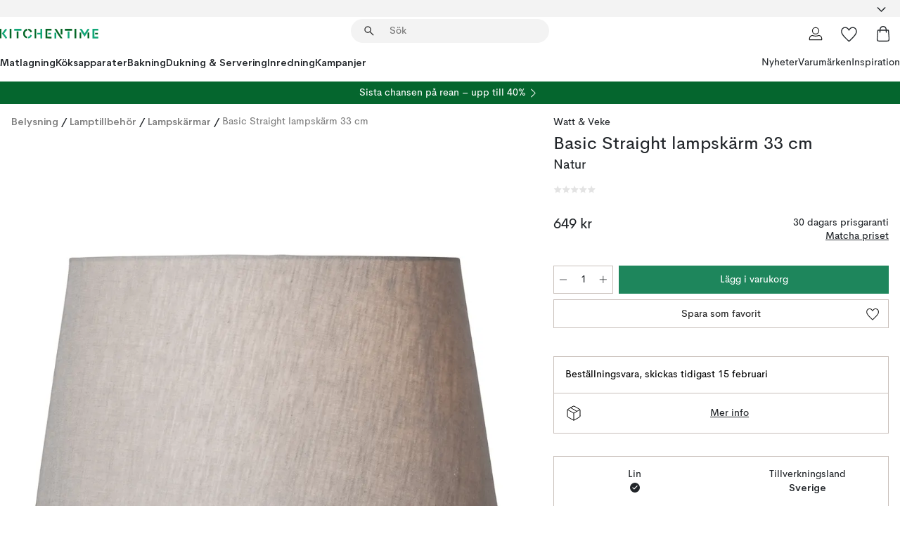

--- FILE ---
content_type: text/html; charset=utf-8
request_url: https://www.kitchentime.se/varumarken/watt--veke/basic-straight-lampskarm-33-cm/
body_size: 57815
content:
<!DOCTYPE html><html lang="sv-SE"><head><meta name="viewport" content="width=device-width, initial-scale=1"/><link rel="preload" as="image" imageSrcSet="/assets/blobs/watt-veke-basic-straight-lampskarm-33-cm-natur/611493-01_1_KTProductImageMain-2d13a330b9.png?preset=medium 960w,/assets/blobs/watt-veke-basic-straight-lampskarm-33-cm-natur/611493-01_1_KTProductImageMain-2d13a330b9.png?preset=medium&amp;dpr=1.5 1440w,/assets/blobs/watt-veke-basic-straight-lampskarm-33-cm-natur/611493-01_1_KTProductImageMain-2d13a330b9.png?preset=medium&amp;dpr=2 1920w" imageSizes="40vw"/><script type="module" src="/static/runtime.8f298fcc377b8808.js" async=""></script><script type="module" src="/static/main.e5b7af1b2541d9c1.js" async=""></script><script type="module" src="/static/vendor.7f95a0690cc7c913.js" async=""></script><meta name="theme-color" content="#000"/><title>Basic Straight lampskärm 33 cm - Watt &amp; Veke | KitchenTime</title><meta data-excite="true" name="description" content="Köp Basic Straight lampskärm 33 cm från Watt &amp; Veke till rätt pris hos oss! ✓ Fri frakt över 495 kr* ✓ Snabb leverans  ✓ 30 dagar öppet köp"/><meta data-excite="true" property="og:description" content="Köp Basic Straight lampskärm 33 cm från Watt &amp; Veke till rätt pris hos oss! ✓ Fri frakt över 495 kr* ✓ Snabb leverans  ✓ 30 dagar öppet köp"/><meta data-excite="true" property="og:image" content="/assets/blobs/watt-veke-basic-straight-lampskarm-33-cm-natur/611493-01_1_KTProductImageMain-2d13a330b9.png"/><link rel="canonical" href="https://www.kitchentime.se/varumarken/watt--veke/basic-straight-lampskarm-33-cm/" data-excite="true"/><link rel="og:url" href="https://www.kitchentime.se/varumarken/watt--veke/basic-straight-lampskarm-33-cm/" data-excite="true"/><link rel="manifest" href="/webappmanifest" crossorigin="use-credentials"/></head><script type="text/javascript">window.dataLayer = window.dataLayer || [];

            function gtag(){ dataLayer.push(arguments); }
            
            // Set default consent to 'denied' as a placeholder
            
            // Determine actual values based on customer's own requirements
            
            gtag('consent', 'default', {
            
            'ad_storage': 'denied',
            
            'ad_user_data': 'denied',
            
            'ad_personalization': 'denied',
            
            'analytics_storage': 'denied',
            
            'wait_for_update': 500
            
            });
            
            gtag('set', 'ads_data_redaction', true);</script><script id="CookieConsent" type="text/javascript" data-culture="SV" src="https://policy.app.cookieinformation.com/uc.js" data-gcm-version="2.0"></script><link rel="stylesheet" href="/static/main.3b742771d6f6b3e7.css"/><link rel="stylesheet" href="/static/vendor.c7c4a3e591ac7730.css"/><script>(function(w,d,s,l,i){w[l]=w[l]||[];w[l].push({'gtm.start':
new Date().getTime(),event:'gtm.js'});var f=d.getElementsByTagName(s)[0],
j=d.createElement(s),dl=l!='dataLayer'?'&l='+l:'';j.async=true;j.src=
'https://www.googletagmanager.com/gtm.js?id='+i+dl;f.parentNode.insertBefore(j,f);
})(window,document,'script','dataLayer','GTM-WRL99SXS');</script><script>document.addEventListener('load',function(e) {  if (e.target instanceof HTMLImageElement){ e.target.style.opacity = '1'}},{ capture: true });</script><div id="container"><style data-glitz="">.a{color:inherit}.b{background-color:#F3F3F3}</style><div class="a b"><style data-glitz="">.c{z-index:6}.d{height:24px}.e{position:relative}.f{align-items:center;-webkit-box-align:center}.g{grid-template-columns:1fr auto 1fr;-ms-grid-columns:1fr auto 1fr}.h{grid-template-areas:"left center right"}.i{display:-ms-grid;display:grid}.k{width:100%}.o{padding-right:16px}.p{padding-left:16px}@media (min-width: 1281px){.j{height:30px}.l{max-width:1440px}.m{margin-right:auto}.n{margin-left:auto}.q{padding-right:40px}.r{padding-left:40px}}</style><div class="c d e f g h i j k l m n o p q r"><style data-glitz="">.s{max-width:500px}.t{justify-content:center;-webkit-box-pack:center}.u{height:inherit}.v{display:-webkit-box;display:-moz-box;display:-ms-flexbox;display:-webkit-flex;display:flex}.w{grid-area:center}</style><div class="s k t u v w e"><style data-glitz="">.x{gap:8px}.y{font-size:12px}.z{pointer-events:none}.a0{will-change:transform, opacity}.a1{transform:translateY(50%)}.a2{bottom:0}.a3{position:absolute}.a4{opacity:0}</style><div class="a x y t f v u z a0 a1 a2 a3 a4"><style data-glitz="">.a5{height:14px}.a6{width:14px}.a7{color:#1E865C}.a8{min-width:1.5em}.a9{min-height:1.5em}.aa{display:block}</style><svg xmlns="http://www.w3.org/2000/svg" fill="none" stroke="currentColor" stroke-linecap="square" stroke-width="1.5" viewBox="0 0 24 24" class="a5 a6 a7 a8 a9 aa"><path d="m4.5 11.25 5.25 5.25 9-9"></path></svg><style data-glitz="">.ab{white-space:nowrap}.ac{margin-bottom:0}.af{line-height:1.7142857142857142}@media (min-width: 1281px){.ae{margin-bottom:0}}</style><p class="ab y ac ae af">FRI FRAKT ÖVER 495 KR</p></div><div class="a x y t f v u z a0 a1 a2 a3 a4"><svg xmlns="http://www.w3.org/2000/svg" fill="none" stroke="currentColor" stroke-linecap="square" stroke-width="1.5" viewBox="0 0 24 24" class="a5 a6 a7 a8 a9 aa"><path d="m4.5 11.25 5.25 5.25 9-9"></path></svg><p class="ab y ac ae af">★ ★ ★ ★  4.4 / 5 PÅ TRUSTPILOT</p></div><div class="a x y t f v u z a0 a1 a2 a3 a4"><svg xmlns="http://www.w3.org/2000/svg" fill="none" stroke="currentColor" stroke-linecap="square" stroke-width="1.5" viewBox="0 0 24 24" class="a5 a6 a7 a8 a9 aa"><path d="m4.5 11.25 5.25 5.25 9-9"></path></svg><p class="ab y ac ae af">ÖPPET KÖP 60 DAGAR</p></div></div><style data-glitz="">.ag{justify-self:end;-ms-grid-column-align:end}.ah{grid-area:right}.ai{height:100%}.aj{font-size:16px}.ak{text-transform:capitalize}.al{flex-direction:column;-webkit-box-orient:vertical;-webkit-box-direction:normal}</style><div value="sv-SE" options="" class="ag ah ai aj ak al v"><input type="hidden" value="sv-SE"/><style data-glitz="">.am{border-bottom-color:transparent}.an{border-bottom-style:solid}.ao{border-bottom-width:0}.ap{border-top-color:transparent}.aq{border-top-style:solid}.ar{border-top-width:0}.as{border-right-color:transparent}.at{border-right-style:solid}.au{border-right-width:0}.av{border-left-color:transparent}.aw{border-left-style:solid}.ax{border-left-width:0}.ba{background-color:transparent}.bb{font-weight:bold}.bc{padding-right:0}.bd{padding-left:0}.be{line-height:24px}.bf{padding-bottom:3px}.bg{padding-top:3px}.bh{z-index:4}.bi{cursor:pointer}.bj{justify-content:space-between;-webkit-box-pack:justify}.bk{user-select:none;-webkit-user-select:none;-ms-user-select:none}.bl{font-variant:inherit}.bm{font-style:inherit}@media (min-width: 1281px){.ay{border-bottom-color:transparent}.az{border-bottom-style:solid}.b0{border-bottom-width:0}.b1{border-top-color:transparent}.b2{border-top-style:solid}.b3{border-top-width:0}.b4{border-right-color:transparent}.b5{border-right-style:solid}.b6{border-right-width:0}.b7{border-left-color:transparent}.b8{border-left-style:solid}.b9{border-left-width:0}}</style><button id=":Rehc:-button" role="combobox" aria-haspopup="listbox" aria-expanded="false" aria-controls=":Rehc:-listbox" aria-label="Missing translation for selectAnOption" tabindex="0" class="am an ao ap aq ar as at au av aw ax ay az b0 b1 b2 b3 b4 b5 b6 b7 b8 b9 ba bb bc bd be y bf bg ai bh bi f bj v a bk bl bm"><style data-glitz="">.bn{font-weight:600}.bo{overflow:hidden}.bp{text-overflow:ellipsis}</style><span class="ai bn k f v bo bp ab"></span><style data-glitz="">.bq{font-size:14px}.br{margin-left:8px}.bs{flex-shrink:0}.bt{width:1.5em}.bu{height:1.5em}</style><svg xmlns="http://www.w3.org/2000/svg" fill="none" viewBox="0 0 24 24" aria-hidden="true" class="bq br bs bt bu aa"><path stroke="currentColor" stroke-linecap="round" stroke-linejoin="round" stroke-width="1.5" d="m6 9 6 6 6-6"></path></svg></button><style data-glitz="">.bv{z-index:5}</style><div class="bv e"></div></div></div></div><style data-glitz="">.bw{z-index:3}.bx{top:-1px}.by{background-color:#FFFFFF}.bz{position:-webkit-sticky;position:sticky}.c0{height:auto}.c1{align-items:inherit;-webkit-box-align:inherit}</style><header class="bw bx by bz c0 c1 al"><style data-glitz="">@media (min-width: 1281px){.c2{height:66px}}</style><div class="e bj f g i c2 q r k l m n"><style data-glitz="">.c3{justify-self:flex-start}</style><div class="c3 f v"><style data-glitz="">.c7{text-decoration:none}.c4:visited{color:inherit}.c5:hover{color:inherit}.c6:hover{text-decoration:none}</style><a aria-label="Startsidan" class="c4 c5 c6 c7 a" data-spa-link="true" href="/varumarken/watt--veke/basic-straight-lampskarm-33-cm/"><style data-glitz="">.c8{width:auto}</style><svg xmlns="http://www.w3.org/2000/svg" fill-rule="evenodd" clip-rule="evenodd" viewBox="0 0 600 60" class="a5 c8 aa"><path fill="#076728" d="M164-.5c-10.4 2.6-17.6 8.9-21.5 19-5.2 21.2 2.6 34.6 23.5 40 .165-3.35-.002-6.68-.5-10-9.16-3.2-13.7-9.68-13.5-19.5-.3-10 4.42-16.2 14-18.5v-11zm8 0a25.9 25.9 0 0 0 1 10c6.39 1.7 10.4 5.72 12 12a45.8 45.8 0 0 0 9-2.5c1.02-1.05 1.18-2.22.5-3.5-3.8-8.79-10.3-14.1-19.5-16zm163 .895a44 44 0 0 0-3.18.105 1052 1052 0 0 0 37 57.5 24.6 24.6 0 0 0 12-.5 3125 3125 0 0 1-36.5-56A41.4 41.4 0 0 0 335 .39zM-1 .5v57H9V.5zm60 0v57h11V.5zm152 0v57h10V.5zm66.5 0q-.25 28.5.5 57a320 320 0 0 0 35.5 1v-10h-25v-38h25V.5zm92 0v34h11V.5zm26 0v11h44V.5zm59 0v57h11V.5zm-353 16v41h11v-41zm384 6v35h10v-35zm48 0v35h11v-35zm46 2v10h17v-10z"></path><path fill="#12a778" d="M33.5-.5c-7.3 9.6-14.6 19.3-22 29a851 851 0 0 1 23 31h3a327 327 0 0 1 6-5 721 721 0 0 0-19-25.5 601 601 0 0 1 18-23.5c-2.38-2.05-4.71-4.05-7-6zm53 1v11h44V.5zm160 0v24h-19v10h19v24h11V.5zm247 0c-2.74-.05-5.4.281-7.99 1a17884 17884 0 0 0 30 47 1716 1716 0 0 0 30-47 24.6 24.6 0 0 0-12-.5 392 392 0 0 0-17.5 27.5A1174 1174 0 0 1 498.51 1c-1.7-.304-3.36-.47-5.01-.5m70.5 0v58h35v-10h-24v-38h24V.5zm-152 16v41h11v-41zm-80 7v35h11v-35zm-38 1v10h17v-10zm-110 12c-1.1 7.41-5.48 11.4-13 12v10c12.4-.9 19.9-7.2 22.5-19a31.6 31.6 0 0 0-9.5-3"></path></svg></a></div><style data-glitz="">.c9{transition-timing-function:ease-out}.ca{transition-duration:200ms}.cb{transition-property:background, box-shadow;-webkit-transition-property:background, box-shadow;-moz-transition-property:background, box-shadow}.cc{z-index:1}@media (min-width: 1281px){.cd{width:400px}.ce{align-items:center;-webkit-box-align:center}}</style><form role="search" class="c9 ca cb k e cc v cd ce" action=""><style data-glitz="">.cf{border-bottom-width:thin}.cg{border-top-width:thin}.ch{border-right-width:thin}.ci{border-left-width:thin}.cj{height:34px}.ck{border-radius:50px}.cp{transition-property:background-color;-webkit-transition-property:background-color;-moz-transition-property:background-color}@media (max-width: 1280px){.cl{border-bottom-color:transparent}.cm{margin-bottom:8px}.cn{margin-right:12px}.co{margin-left:12px}}</style><div class="b an am cf aq ap cg at as ch aw av ci cj cc k f v ck cl cm cn co c9 ca cp"><style data-glitz="">.cq{padding-bottom:0}.cr{padding-top:0}.cs{border-radius:0}.ct{text-transform:initial}.d0{transition-property:color, background, opacity, border-color;-webkit-transition-property:color, background, opacity, border-color;-moz-transition-property:color, background, opacity, border-color}.d1{border-bottom-width:1px}.d2{border-top-width:1px}.d3{border-right-width:1px}.d4{border-left-width:1px}@media (hover: hover){.cu:hover{border-bottom-color:transparent}.cv:hover{border-top-color:transparent}.cw:hover{border-right-color:transparent}.cx:hover{border-left-color:transparent}.cy:hover{background-color:transparent}.cz:hover{color:inherit}}</style><button tabindex="0" type="submit" aria-label="Sök" data-test-id="quick-search-btn" class="br cq cr bc bd bs cs a ba ct f t v cu cv cw cx cy cz be aj c9 ca d0 am an d1 ap aq d2 as at d3 av aw d4 bk bl bm"><style data-glitz="">.d5{margin-bottom:8px}.d6{margin-top:8px}.d7{margin-right:8px}.d8{height:16px}.d9{width:16px}</style><svg xmlns="http://www.w3.org/2000/svg" fill="none" viewBox="0 0 24 24" class="d5 d6 d7 br d8 d9 aa"><path fill="#222" d="M21.387 21.387a.867.867 0 0 1-1.226 0l-6.693-6.693a6.7 6.7 0 0 1-2.007 1.127 6.9 6.9 0 0 1-2.347.407q-2.982 0-5.048-2.065T2 9.116t2.065-5.049Q6.131 2 9.112 2q2.982 0 5.05 2.066 2.066 2.066 2.066 5.048 0 1.246-.418 2.38a6.7 6.7 0 0 1-1.117 1.974l6.694 6.693a.867.867 0 0 1 0 1.226M9.114 14.483q2.249 0 3.809-1.56t1.56-3.809-1.56-3.809q-1.56-1.56-3.809-1.56t-3.809 1.56-1.56 3.81 1.56 3.808 3.81 1.56"></path></svg></button><style data-glitz="">.db{flex-grow:1;-webkit-box-flex:1}.dh{border-bottom-style:none}.di{border-top-style:none}.dj{border-right-style:none}.dk{border-left-style:none}.dl{padding-left:12px}.da::-webkit-search-cancel-button{display:none}.dc:focus{outline-style:none}.dd:focus{border-bottom-style:none}.de:focus{border-top-style:none}.df:focus{border-right-style:none}.dg:focus{border-left-style:none}</style><input tabindex="0" aria-label="Sök" aria-disabled="false" role="combobox" type="search" autoComplete="off" aria-autocomplete="list" aria-activedescendant="-1-item-" aria-expanded="false" aria-controls="suggestions" aria-owns="suggestions" placeholder="Sök" data-test-id="quick-search-input" class="da db dc dd de df dg dh di dj dk ba u k dl bq" name="q" value=""/><style data-glitz="">.dm{visibility:hidden}</style><button type="button" tabindex="0" aria-label="Stäng" class="d7 cq cr bc bd bs dm cs a ba ct f t v cu cv cw cx cy cz be aj c9 ca d0 am an d1 ap aq d2 as at d3 av aw d4 bk bl bm"><svg xmlns="http://www.w3.org/2000/svg" fill="none" viewBox="0 0 24 24" class="d5 d6 d7 br d8 d9 aa"><path fill="currentColor" d="M6.399 18.654 5.345 17.6l5.6-5.6-5.6-5.6L6.4 5.346l5.6 5.6 5.6-5.6L18.653 6.4l-5.6 5.6 5.6 5.6-1.054 1.054-5.6-5.6z"></path></svg></button></div><style data-glitz="">.dn{left:12px}.do{top:40px}.dp{width:calc(100% - 24px)}.dq{border-radius:16px}.dt{transition-property:border-color, box-shadow;-webkit-transition-property:border-color, box-shadow;-moz-transition-property:border-color, box-shadow}.du{height:0}.dv{background-color:white}@media (min-width: 1281px){.dr{left:0}.ds{width:100%}}</style><div class="dn do dp a3 ao an am ar aq ap au at as ax aw av dq dr ds c9 ca dt du bo dv b3"><style data-glitz="">.dw{padding-bottom:16px}.dx{padding-top:8px}</style><div class="dw dx"></div></div></form><style data-glitz="">.dy{justify-self:flex-end}</style><div class="dy f v"><style data-glitz="">.dz{padding-bottom:11px}.e0{padding-top:11px}.e1{padding-right:11px}.e2{padding-left:11px}</style><a aria-label="Mina sidor" data-test-id="my-pages-button" class="cs a ba ct f t v cu cv cw cx cy cz be aj dz e0 e1 e2 c9 ca d0 am an d1 ap aq d2 as at d3 av aw d4 c5 c6 c7" data-spa-link="true" href=""><svg xmlns="http://www.w3.org/2000/svg" fill="none" viewBox="0 0 24 24" data-test-id="my-pages-link" class="bt bu aa"><path stroke="#222" stroke-linecap="round" stroke-linejoin="round" stroke-width="1.201" d="M12 12.41a4.556 4.556 0 0 0 4.555-4.555A4.556 4.556 0 0 0 12 3.3a4.556 4.556 0 0 0-4.555 4.555A4.556 4.556 0 0 0 12 12.41M20.65 20.7v-1.995a4.22 4.22 0 0 0-1.266-3.006 4.37 4.37 0 0 0-3.061-1.248s-1.594.91-4.327.91-4.327-.91-4.327-.91a4.36 4.36 0 0 0-3.061 1.248 4.2 4.2 0 0 0-1.266 3.006V20.7z"></path></svg></a><style data-glitz="">.e3{overflow:visible}</style><a aria-label="Mina favoriter" class="e3 e cs a ba ct f t v cu cv cw cx cy cz be aj dz e0 e1 e2 c9 ca d0 am an d1 ap aq d2 as at d3 av aw d4 c5 c6 c7" data-spa-link="true" href=""><svg xmlns="http://www.w3.org/2000/svg" fill="none" viewBox="0 -1 21 19" data-test-id="my-wishlist-link" class="bt bu aa"><path stroke="currentColor" stroke-width="1.2" d="M14.74.75c1.21 0 2.21.4 3.04 1.19l.17.16c.86.91 1.3 2.04 1.3 3.43 0 .62-.09 1.23-.27 1.84l-.09.26a9 9 0 0 1-1.07 2.03l-.23.33c-.64.89-1.51 1.93-2.64 3.1a123 123 0 0 1-4.3 4.27l-.48.45a.25.25 0 0 1-.3.03l-.04-.03-.48-.45c-1.3-1.25-2.43-2.36-3.4-3.33l-.9-.93a32 32 0 0 1-2.4-2.77l-.24-.34q-.84-1.185-1.2-2.1l-.1-.26a6.4 6.4 0 0 1-.36-2.1c0-1.3.39-2.38 1.15-3.25l.15-.18A4.22 4.22 0 0 1 5.26.75c.7 0 1.35.15 1.98.45l.27.13c.7.4 1.33.96 1.88 1.73l.61.85.61-.85a5.8 5.8 0 0 1 1.62-1.57l.26-.16a4.6 4.6 0 0 1 2.25-.58Z"></path></svg></a><button aria-label="Varukorg" title="Du har 0 produkter i din varukorg" data-test-id="header-cart-icon" class="e3 e cs a ba ct f t v cu cv cw cx cy cz be aj dz e0 e1 e2 c9 ca d0 am an d1 ap aq d2 as at d3 av aw d4 bk bl bm"><svg xmlns="http://www.w3.org/2000/svg" fill="none" viewBox="0 0 24 24" data-test-id="minicart-link" class="bt bu aa"><path stroke="currentColor" stroke-width="1.3" d="M19.123 7c.229 0 .425.155.483.37l.016.094.878 12.111c-.007 1.648-1.25 2.925-2.713 2.925H6.214c-1.464 0-2.707-1.277-2.714-2.925l.88-12.111A.5.5 0 0 1 4.877 7z"></path><path fill="transparent" fill-rule="evenodd" stroke="currentColor" stroke-linecap="round" stroke-width="1.3" d="M7.5 10c0-2.11-.61-8.328 4.5-8.328S16.5 7.859 16.5 10"></path></svg></button></div></div><style data-glitz="">.e4{min-height:44px}</style><nav class="e4 k dw dx"><div class="bj v q r k l m n"><style data-glitz="">.e5{gap:24px}.e6{list-style:none}.e7{margin-top:0}.e8{margin-right:0}.e9{margin-left:0}</style><ul class="e5 v e6 cq cr bc bd ac e7 e8 e9"><li><style data-glitz="">.ea:hover{text-decoration:underline}</style><a data-test-id="product-category-tabs" class="ea ab aa bn bq c4 c5 c7 a" data-spa-link="true" href="/matlagning/">Matlagning</a></li><li><a data-test-id="product-category-tabs" class="ea ab aa bn bq c4 c5 c7 a" data-spa-link="true" href="/koksapparater/">Köksapparater</a></li><li><a data-test-id="product-category-tabs" class="ea ab aa bn bq c4 c5 c7 a" data-spa-link="true" href="/bakning/">Bakning</a></li><li><a data-test-id="product-category-tabs" class="ea ab aa bn bq c4 c5 c7 a" data-spa-link="true" href="/dukning--servering/">Dukning &amp; Servering</a></li><li><a data-test-id="product-category-tabs" class="ea ab aa bn bq c4 c5 c7 a" data-spa-link="true" href="/inredning/">Inredning</a></li><li><a data-test-id="product-category-tabs" class="ea ab aa bn bq c4 c5 c7 a" data-spa-link="true" href="/kampanjer/">Kampanjer</a></li></ul><ul class="e5 v e6 cq cr bc bd ac e7 e8 e9"><li><style data-glitz="">.eb{font-weight:400}</style><a class="eb ea ab aa bq c4 c5 c7 a" data-spa-link="true" href="/nyheter/?sortBy=new">Nyheter</a></li><li><a class="eb ea ab aa bq c4 c5 c7 a" data-spa-link="true" href="/varumarken/">Varumärken</a></li><li><a class="eb ea ab aa bq c4 c5 c7 a" data-spa-link="true" href="/inspiration/">Inspiration</a></li></ul></div></nav></header><div style="display:contents"><style data-glitz="">.ee{width:440px}.ef{top:0}.eg{left:100%}.eh{will-change:transform}.ei{max-width:100%}.ej{position:fixed}@media (min-width: 1281px){.ec{display:none}.ed{width:auto}}</style><div class="by bo ec ed ee a2 ef eg eh ei al v ej"><style data-glitz="">.ek{padding-bottom:4px}.el{padding-top:4px}</style><div class="ek el aa e"><style data-glitz="">.em{transform:translate(-50%, -50%)}.en{top:50%}.eo{left:50%}</style><svg xmlns="http://www.w3.org/2000/svg" fill-rule="evenodd" clip-rule="evenodd" viewBox="0 0 600 60" class="em en eo a3 a5 c8 aa"><path fill="#076728" d="M164-.5c-10.4 2.6-17.6 8.9-21.5 19-5.2 21.2 2.6 34.6 23.5 40 .165-3.35-.002-6.68-.5-10-9.16-3.2-13.7-9.68-13.5-19.5-.3-10 4.42-16.2 14-18.5v-11zm8 0a25.9 25.9 0 0 0 1 10c6.39 1.7 10.4 5.72 12 12a45.8 45.8 0 0 0 9-2.5c1.02-1.05 1.18-2.22.5-3.5-3.8-8.79-10.3-14.1-19.5-16zm163 .895a44 44 0 0 0-3.18.105 1052 1052 0 0 0 37 57.5 24.6 24.6 0 0 0 12-.5 3125 3125 0 0 1-36.5-56A41.4 41.4 0 0 0 335 .39zM-1 .5v57H9V.5zm60 0v57h11V.5zm152 0v57h10V.5zm66.5 0q-.25 28.5.5 57a320 320 0 0 0 35.5 1v-10h-25v-38h25V.5zm92 0v34h11V.5zm26 0v11h44V.5zm59 0v57h11V.5zm-353 16v41h11v-41zm384 6v35h10v-35zm48 0v35h11v-35zm46 2v10h17v-10z"></path><path fill="#12a778" d="M33.5-.5c-7.3 9.6-14.6 19.3-22 29a851 851 0 0 1 23 31h3a327 327 0 0 1 6-5 721 721 0 0 0-19-25.5 601 601 0 0 1 18-23.5c-2.38-2.05-4.71-4.05-7-6zm53 1v11h44V.5zm160 0v24h-19v10h19v24h11V.5zm247 0c-2.74-.05-5.4.281-7.99 1a17884 17884 0 0 0 30 47 1716 1716 0 0 0 30-47 24.6 24.6 0 0 0-12-.5 392 392 0 0 0-17.5 27.5A1174 1174 0 0 1 498.51 1c-1.7-.304-3.36-.47-5.01-.5m70.5 0v58h35v-10h-24v-38h24V.5zm-152 16v41h11v-41zm-80 7v35h11v-35zm-38 1v10h17v-10zm-110 12c-1.1 7.41-5.48 11.4-13 12v10c12.4-.9 19.9-7.2 22.5-19a31.6 31.6 0 0 0-9.5-3"></path></svg><style data-glitz="">.ep{float:right}</style><button class="ep cs a ba ct f t v cu cv cw cx cy cz be aj dz e0 e1 e2 c9 ca d0 am an d1 ap aq d2 as at d3 av aw d4 bo e bk bl bm"><svg xmlns="http://www.w3.org/2000/svg" fill="none" viewBox="0 0 24 24" class="bt bu aa"><path fill="currentColor" d="M6.399 18.654 5.345 17.6l5.6-5.6-5.6-5.6L6.4 5.346l5.6 5.6 5.6-5.6L18.653 6.4l-5.6 5.6 5.6 5.6-1.054 1.054-5.6-5.6z"></path></svg></button></div><style data-glitz="">.eq{grid-template-columns:repeat(2, 1fr);-ms-grid-columns:repeat(2, 1fr)}</style><div class="eq i"><style data-glitz="">.es{padding-bottom:12px}.et{padding-top:12px}.eu{transition-duration:300ms}.ev{padding-right:23px}.ew{padding-left:23px}.ex{color:#222222}.f4{border-bottom-color:#4D4D4D}.f5{border-top-color:#4D4D4D}.f6{border-right-color:#4D4D4D}.f7{border-left-color:#4D4D4D}.er:focus-visible{outline-offset:-2px}@media (hover: hover){.ey:hover{border-bottom-color:#4D4D4D}.ez:hover{border-top-color:#4D4D4D}.f0:hover{border-right-color:#4D4D4D}.f1:hover{border-left-color:#4D4D4D}.f2:hover{background-color:#C5EFDE}.f3:hover{color:#222222}}</style><button class="by er es et ao ar au ax ct cp eu eb aj f t v be ev ew cs ex ey ez f0 f1 f2 f3 c9 f4 an f5 aq f6 at f7 aw bk bl bm">Produkter</button><button class="b er es et ao ar au ax ct cp eu eb aj f t v be ev ew cs ex ey ez f0 f1 f2 f3 c9 f4 an f5 aq f6 at f7 aw bk bl bm">Annat</button></div><style data-glitz="">.f8{overflow-x:hidden}</style><nav class="ai f8 e db"><style data-glitz="">.f9{will-change:opacity, transform}</style><div class="f9 al v a2 ef ai k a3"><style data-glitz="">.fa{overflow-y:auto}.fb{-webkit-overflow-scrolling:touch}</style><ul class="fa fb e6 cq cr bc bd ac e7 e8 e9"><style data-glitz="">@media (max-width: 1280px){.fc{border-bottom-style:solid}.fd{border-bottom-width:1px}.fe{border-bottom-color:#F3F3F3}}</style><li class="fc fd fe"><style data-glitz="">.ff{padding-right:24px}.fg{padding-left:24px}@media (max-width: 1280px){.fh{padding-bottom:16px}.fi{padding-top:16px}.fj{padding-right:24px}.fk{padding-left:24px}.fl{font-size:16px}.fm{font-weight:600}}</style><a data-test-id="sidebar-product-category" class="es et ff fg ab k f bj v fh fi fj fk fl fm c4 c5 c6 c7 a" data-spa-link="true" href="/matlagning/">Matlagning<style data-glitz="">.fn{transform:rotate(270deg)}</style><svg xmlns="http://www.w3.org/2000/svg" fill="none" viewBox="0 0 24 24" class="bq fn bt bu aa"><path fill="currentColor" d="M18.61 8.42a.573.573 0 0 1 0 .8l-5.894 6.046a1 1 0 0 1-1.432 0L5.39 9.22a.573.573 0 0 1 .82-.8L12 14.36l5.79-5.94a.573.573 0 0 1 .82 0"></path></svg></a></li><li class="fc fd fe"><a data-test-id="sidebar-product-category" class="es et ff fg ab k f bj v fh fi fj fk fl fm c4 c5 c6 c7 a" data-spa-link="true" href="/koksapparater/">Köksapparater<svg xmlns="http://www.w3.org/2000/svg" fill="none" viewBox="0 0 24 24" class="bq fn bt bu aa"><path fill="currentColor" d="M18.61 8.42a.573.573 0 0 1 0 .8l-5.894 6.046a1 1 0 0 1-1.432 0L5.39 9.22a.573.573 0 0 1 .82-.8L12 14.36l5.79-5.94a.573.573 0 0 1 .82 0"></path></svg></a></li><li class="fc fd fe"><a data-test-id="sidebar-product-category" class="es et ff fg ab k f bj v fh fi fj fk fl fm c4 c5 c6 c7 a" data-spa-link="true" href="/bakning/">Bakning<svg xmlns="http://www.w3.org/2000/svg" fill="none" viewBox="0 0 24 24" class="bq fn bt bu aa"><path fill="currentColor" d="M18.61 8.42a.573.573 0 0 1 0 .8l-5.894 6.046a1 1 0 0 1-1.432 0L5.39 9.22a.573.573 0 0 1 .82-.8L12 14.36l5.79-5.94a.573.573 0 0 1 .82 0"></path></svg></a></li><li class="fc fd fe"><a data-test-id="sidebar-product-category" class="es et ff fg ab k f bj v fh fi fj fk fl fm c4 c5 c6 c7 a" data-spa-link="true" href="/dukning--servering/">Dukning &amp; Servering<svg xmlns="http://www.w3.org/2000/svg" fill="none" viewBox="0 0 24 24" class="bq fn bt bu aa"><path fill="currentColor" d="M18.61 8.42a.573.573 0 0 1 0 .8l-5.894 6.046a1 1 0 0 1-1.432 0L5.39 9.22a.573.573 0 0 1 .82-.8L12 14.36l5.79-5.94a.573.573 0 0 1 .82 0"></path></svg></a></li><li class="fc fd fe"><a data-test-id="sidebar-product-category" class="es et ff fg ab k f bj v fh fi fj fk fl fm c4 c5 c6 c7 a" data-spa-link="true" href="/inredning/">Inredning<svg xmlns="http://www.w3.org/2000/svg" fill="none" viewBox="0 0 24 24" class="bq fn bt bu aa"><path fill="currentColor" d="M18.61 8.42a.573.573 0 0 1 0 .8l-5.894 6.046a1 1 0 0 1-1.432 0L5.39 9.22a.573.573 0 0 1 .82-.8L12 14.36l5.79-5.94a.573.573 0 0 1 .82 0"></path></svg></a></li><li class="fc fd fe"><a data-test-id="sidebar-product-category" class="es et ff fg ab k f bj v fh fi fj fk fl fm c4 c5 c6 c7 a" data-spa-link="true" href="/kampanjer/">Kampanjer</a></li><style data-glitz="">.fo{padding-bottom:8px}.fp{padding-right:8px}.fq{padding-left:8px}.fr{grid-template-columns:repeat(3, minmax(0, 1fr));-ms-grid-columns:repeat(3, minmax(0, 1fr))}</style><li class="bq fo dx fp fq k fr i"><style data-glitz="">.fs{padding-right:12px}</style><a class="fo dx fs dl al v f c4 c5 c6 c7 a" data-spa-link="true" href="/mina-sidor/"><style data-glitz="">.ft{object-fit:contain}.fu{width:28px}.fv{height:28px}.fw{transition-timing-function:ease-in}.fx{transition-property:opacity;-webkit-transition-property:opacity;-moz-transition-property:opacity}</style><img loading="lazy" alt="" height="24" width="24" src="/assets/contentful/ft75u7lxp5jx/4xARQxQlDrSwJLopcZp78j/e636b52b0e8cb3465b91f5cb17b991ca/user.svg" class="ft fu fv fw ca fx a4 ei"/><style data-glitz="">.fy{text-align:center}.fz{margin-top:12px}</style><div class="fy fz bp bo ab c7">Mina sidor</div></a><a class="fo dx fs dl al v f c4 c5 c6 c7 a" data-spa-link="true" href="/mina-favoriter/"><img loading="lazy" alt="" height="24" width="24" src="/assets/contentful/ft75u7lxp5jx/3zbLoN9RdUWYk4mLZTj4DB/8c888f3f6c7d3bb0cd55b0ebcd8b4cda/heart.svg" class="ft fu fv fw ca fx a4 ei"/><div class="fy fz bp bo ab c7">Mina favoriter</div></a><a class="fo dx fs dl al v f c4 c5 c6 c7 a" data-spa-link="true" href="/kundservice/"><img loading="lazy" height="24" width="24" src="/assets/contentful/ft75u7lxp5jx/5k6iHQ2ozrEzhd36SGCPYO/aaaa0ddfa31e7868c9d205bddbc47496/chat.svg" class="ft fu fv fw ca fx a4 ei"/><div class="fy fz bp bo ab c7">Kundservice</div></a></li></ul></div><div class="f9 al v a2 ef ai k a3"><ul class="fa fb e6 cq cr bc bd ac e7 e8 e9"><li class="fc fd fe"><a data-test-id="sidebar-product-category" class="es et ff fg ab k f bj v fh fi fj fk fl fm c4 c5 c6 c7 a" data-spa-link="true" href="/varumarken/">Varumärken</a></li><li class="fc fd fe"><a data-test-id="sidebar-product-category" class="es et ff fg ab k f bj v fh fi fj fk fl fm c4 c5 c6 c7 a" data-spa-link="true" href="/inspiration/">Inspiration<svg xmlns="http://www.w3.org/2000/svg" fill="none" viewBox="0 0 24 24" class="bq fn bt bu aa"><path fill="currentColor" d="M18.61 8.42a.573.573 0 0 1 0 .8l-5.894 6.046a1 1 0 0 1-1.432 0L5.39 9.22a.573.573 0 0 1 .82-.8L12 14.36l5.79-5.94a.573.573 0 0 1 .82 0"></path></svg></a></li><li class="fc fd fe"><a data-test-id="sidebar-product-category" class="es et ff fg ab k f bj v fh fi fj fk fl fm c4 c5 c6 c7 a" data-spa-link="true" href="/presenttips/">Presenttips</a></li><li class="fc fd fe"><a data-test-id="sidebar-product-category" class="es et ff fg ab k f bj v fh fi fj fk fl fm c4 c5 c6 c7 a" data-spa-link="true" href="/varumarken/presentkort__/">Presentkort</a></li><li class="fc fd fe"><a data-test-id="sidebar-product-category" class="es et ff fg ab k f bj v fh fi fj fk fl fm c4 c5 c6 c7 a" data-spa-link="true" href="/nyheter/?sortBy=new">Nyheter</a></li><li class="fc fd fe"><a data-test-id="sidebar-product-category" class="es et ff fg ab k f bj v fh fi fj fk fl fm c4 c5 c6 c7 a" data-spa-link="true" href="/muminshop/">Mumin</a></li><li class="bq fo dx fp fq k fr i"><a class="fo dx fs dl al v f c4 c5 c6 c7 a" data-spa-link="true" href="/mina-sidor/"><img loading="lazy" alt="" height="24" width="24" src="/assets/contentful/ft75u7lxp5jx/4xARQxQlDrSwJLopcZp78j/e636b52b0e8cb3465b91f5cb17b991ca/user.svg" class="ft fu fv fw ca fx a4 ei"/><div class="fy fz bp bo ab c7">Mina sidor</div></a><a class="fo dx fs dl al v f c4 c5 c6 c7 a" data-spa-link="true" href="/mina-favoriter/"><img loading="lazy" alt="" height="24" width="24" src="/assets/contentful/ft75u7lxp5jx/3zbLoN9RdUWYk4mLZTj4DB/8c888f3f6c7d3bb0cd55b0ebcd8b4cda/heart.svg" class="ft fu fv fw ca fx a4 ei"/><div class="fy fz bp bo ab c7">Mina favoriter</div></a><a class="fo dx fs dl al v f c4 c5 c6 c7 a" data-spa-link="true" href="/kundservice/"><img loading="lazy" height="24" width="24" src="/assets/contentful/ft75u7lxp5jx/5k6iHQ2ozrEzhd36SGCPYO/aaaa0ddfa31e7868c9d205bddbc47496/chat.svg" class="ft fu fv fw ca fx a4 ei"/><div class="fy fz bp bo ab c7">Kundservice</div></a></li></ul></div></nav><div class="es et o p b bj v"><style data-glitz="">.g0{text-transform:none}</style><a data-test-id="mobile-menu-my-pages-button" class="g0 x bd fo dx cs a ba f t v cu cv cw cx cy cz be y e1 c9 ca d0 am an d1 ap aq d2 as at d3 av aw d4 c5 c6 c7" data-spa-link="true" href=""><svg xmlns="http://www.w3.org/2000/svg" fill="none" viewBox="0 0 24 24" class="bt bu aa"><path stroke="#222" stroke-linecap="round" stroke-linejoin="round" stroke-width="1.201" d="M12 12.41a4.556 4.556 0 0 0 4.555-4.555A4.556 4.556 0 0 0 12 3.3a4.556 4.556 0 0 0-4.555 4.555A4.556 4.556 0 0 0 12 12.41M20.65 20.7v-1.995a4.22 4.22 0 0 0-1.266-3.006 4.37 4.37 0 0 0-3.061-1.248s-1.594.91-4.327.91-4.327-.91-4.327-.91a4.36 4.36 0 0 0-3.061 1.248 4.2 4.2 0 0 0-1.266 3.006V20.7z"></path></svg><span class="aj">Logga in</span></a><style data-glitz="">.g1{display:-webkit-inline-box;display:-moz-inline-box;display:-ms-inline-flexbox;display:-webkit-inline-flex;display:inline-flex}</style><div class="bq f g1 e"><style data-glitz="">.g2{min-width:100%}.g3{padding-bottom:7px}.g4{padding-top:7px}.g6{background-color:transparent;background-color:initial}.g7{font-weight:inherit}.g8{font-family:inherit}.g9{appearance:none;-webkit-appearance:none;-moz-appearance:none;-ms-appearance:none}.g5:focus{outline-width:0}</style><select class="bq ff g2 be g3 g4 ew dc g5 g6 ao ar au ax a g7 bl bm g8 g9"></select><style data-glitz="">.ga{right:0}</style><svg xmlns="http://www.w3.org/2000/svg" fill="none" viewBox="0 0 24 24" class="z ga a3 bt bu aa"><path fill="currentColor" d="M18.61 8.42a.573.573 0 0 1 0 .8l-5.894 6.046a1 1 0 0 1-1.432 0L5.39 9.22a.573.573 0 0 1 .82-.8L12 14.36l5.79-5.94a.573.573 0 0 1 .82 0"></path></svg></div></div></div></div><div style="display:contents"><style data-glitz="">.gc{color:#ffffff}.gd{background-color:#05662e}.gb:hover{color:#ffffff}</style><div class="gb gc gd ek el fp fq"><style data-glitz="">.ge{flex-direction:row;-webkit-box-orient:horizontal;-webkit-box-direction:normal}@media (min-width: 769px){.gf{max-width:1600px}.gg{margin-right:auto}.gh{margin-left:auto}}</style><div class="fw ca fx u t ge f v k gf gg gh"><style data-glitz="">.gj{text-decoration-line:none;-webkit-text-decoration-line:none}.gi:hover{text-decoration-line:underline;-webkit-text-decoration-line:underline}</style><a class="gi x f v gj bq c4 c5 c6 c7 a" data-spa-link="true" href="/mellandagsrea/"><style data-glitz="">@media (max-width: 1280px){.gk{text-align:center}.gl{margin-bottom:0}}</style><p class="ac gk gl ae af bq"><span>Sista chansen på rean</span><span> – upp till 40%</span></p><svg xmlns="http://www.w3.org/2000/svg" fill="none" viewBox="0 0 24 24" class="bs bq fn bt bu aa"><path fill="currentColor" d="M18.61 8.42a.573.573 0 0 1 0 .8l-5.894 6.046a1 1 0 0 1-1.432 0L5.39 9.22a.573.573 0 0 1 .82-.8L12 14.36l5.79-5.94a.573.573 0 0 1 .82 0"></path></svg></a></div></div></div><div></div><style data-glitz="">@media (max-width: 1280px){.gm{grid-template-columns:1.5fr 1fr;-ms-grid-columns:1.5fr 1fr}.gn{padding-right:0}.go{padding-left:0}.gp{grid-column-gap:8px}}@media (min-width: 769px){.gq{align-items:start;-webkit-box-align:start}.gr{grid-row-gap:60px}.gs{display:-ms-grid;display:grid}}@media (min-width: 1281px){.gt{grid-template-columns:7fr 392px;-ms-grid-columns:7fr 392px}.gu{grid-column-gap:32px}}</style><div data-test-id="pdp-page" class="gm gn go gp gq gr gs gt gu q r k l m n"><div class="ai"><style data-glitz="">.gv{margin-bottom:16px}.gw{margin-top:16px}@media (min-width: 1281px){.gx{margin-bottom:16px}.gy{margin-top:16px}.gz{padding-right:32px}.h0{padding-left:0}.h1{font-size:14px}}</style><div class="gv gw gx gy gz h0 bq ge f v h1 o p k l m n"><style data-glitz="">.h2{font-weight:550}.h3{flex-wrap:wrap;-webkit-box-lines:multiple}</style><div class="h2 h3 ge f v"><style data-glitz="">.h4{margin-right:4px}.h5{color:#7E7E7E}</style><span class="e9 h4 h5"><a data-test-id="breadcrumb-link" class="c7 c4 c5 c6 a" data-spa-link="true" href="/belysning/">Belysning</a></span>/<style data-glitz="">.h6{margin-left:4px}</style><span class="h4 h6 h5"><a data-test-id="breadcrumb-link" class="c7 c4 c5 c6 a" data-spa-link="true" href="/belysning/lamptillbehor/">Lamptillbehör</a></span>/<span class="h4 h6 h5"><a data-test-id="breadcrumb-link" class="c7 c4 c5 c6 a" data-spa-link="true" href="/belysning/lamptillbehor/lampskarmar/">Lampskärmar</a></span>/<style data-glitz="">.h7{font-weight:normal}</style><span class="h5 h7 h4 h6"><a data-test-id="breadcrumb-link" class="c7 c4 c5 c6 a" data-spa-link="true" href="/varumarken/watt--veke/basic-straight-lampskarm-33-cm/?variantId=611493-01">Basic Straight lampskärm 33 cm</a></span></div></div><style data-glitz="">.h8{gap:16px}.h9{grid-template-areas:"largeview" "thumbnails"}.ha{grid-template-rows:1fr minmax(min-content, auto);-ms-grid-rows:1fr minmax(min-content, auto)}@media (min-width: 1281px){.hb{top:calc(109px + 16px)}.hc{position:-webkit-sticky;position:sticky}.hd{max-height:800px}.he{gap:24px}.hf{grid-template-rows:auto;-ms-grid-rows:auto}.hg{grid-template-columns:minmax(min-content, auto) 1fr;-ms-grid-columns:minmax(min-content, auto) 1fr}.hh{grid-template-areas:"thumbnails largeview"}}</style><div class="h8 e h9 ha i hb hc hd ds he hf hg hh"><style data-glitz="">.hi{grid-area:largeview}</style><div class="ai k e bo hi"><style data-glitz="">@media (min-width: 1281px){.hj{justify-content:center;-webkit-box-pack:center}.hk{padding-bottom:0}}</style><div class="hj e hk ei"><div class="cq cr bc bd bo"><style data-glitz="">.hl{row-gap:40px}.hm{column-gap:40px}.hp{grid-auto-columns:calc(100% - 0px)}.hq{grid-auto-flow:column}@media (min-width: 769px){.ho{grid-auto-columns:calc(100% - 0px)}}@media (min-width: 1281px){.hn{grid-auto-columns:calc(100% - 0px)}}</style><div class="ai e hl hm hn ho hp hq i"><div class="f v"><style data-glitz="">.hr{aspect-ratio:1080 / 1080}@media (max-width: 768px){.hs{aspect-ratio:1 / 1}}</style><img tabindex="0" title="Basic Straight lampskärm 33 cm, Natur Watt &amp; Veke" alt="Basic Straight lampskärm 33 cm, Natur Watt &amp; Veke" srcSet="/assets/blobs/watt-veke-basic-straight-lampskarm-33-cm-natur/611493-01_1_KTProductImageMain-2d13a330b9.png?preset=medium 960w,/assets/blobs/watt-veke-basic-straight-lampskarm-33-cm-natur/611493-01_1_KTProductImageMain-2d13a330b9.png?preset=medium&amp;dpr=1.5 1440w,/assets/blobs/watt-veke-basic-straight-lampskarm-33-cm-natur/611493-01_1_KTProductImageMain-2d13a330b9.png?preset=medium&amp;dpr=2 1920w" src="/assets/blobs/watt-veke-basic-straight-lampskarm-33-cm-natur/611493-01_1_KTProductImageMain-2d13a330b9.png?preset=medium&amp;dpr=2" sizes="40vw" class="hr hs bi k ft hd fw ca fx a4 c0 ei"/></div></div></div><style data-glitz="">.ht{left:24px}.hv{translate:transformY(-50%)}.hw{border-radius:100vw}.hx{height:40px}.hy{width:40px}.hz{top:calc(50% - 17px)}.i0{transition-timing-function:ease-in-out}.i1{transition-duration:0.2s}.i2{transition-property:opacity color scale;-webkit-transition-property:opacity color scale;-moz-transition-property:opacity color scale}.i3{color:#000000}.ia{border-bottom-color:#F3F3F3}.ib{border-top-color:#F3F3F3}.ic{border-right-color:#F3F3F3}.id{border-left-color:#F3F3F3}.hu:active{transform:scale(0.85)}@media (hover: hover){.i4:hover{border-bottom-color:#E3E3E3}.i5:hover{border-top-color:#E3E3E3}.i6:hover{border-right-color:#E3E3E3}.i7:hover{border-left-color:#E3E3E3}.i8:hover{background-color:#E3E3E3}.i9:hover{color:#000000}}</style><button aria-label="Föregående" class="a4 ht hu hv hw hx hy dh di dj dk hz a3 cq cr bc bd i0 i1 i2 i3 b ct f t v i4 i5 i6 i7 i8 i9 be aj ia d1 ib d2 ic d3 id d4 bk bl bm"><style data-glitz="">.ie{width:24px}.if{transform:rotate(90deg)}</style><svg xmlns="http://www.w3.org/2000/svg" fill="none" viewBox="0 0 24 24" aria-hidden="true" class="ie d if aa"><path fill="currentColor" d="M18.61 8.42a.573.573 0 0 1 0 .8l-5.894 6.046a1 1 0 0 1-1.432 0L5.39 9.22a.573.573 0 0 1 .82-.8L12 14.36l5.79-5.94a.573.573 0 0 1 .82 0"></path></svg></button><style data-glitz="">.ig{right:24px}</style><button aria-label="Nästa" class="a4 ig hu hv hw hx hy dh di dj dk hz a3 cq cr bc bd i0 i1 i2 i3 b ct f t v i4 i5 i6 i7 i8 i9 be aj ia d1 ib d2 ic d3 id d4 bk bl bm"><svg xmlns="http://www.w3.org/2000/svg" fill="none" viewBox="0 0 24 24" aria-hidden="true" class="ie d fn aa"><path fill="currentColor" d="M18.61 8.42a.573.573 0 0 1 0 .8l-5.894 6.046a1 1 0 0 1-1.432 0L5.39 9.22a.573.573 0 0 1 .82-.8L12 14.36l5.79-5.94a.573.573 0 0 1 .82 0"></path></svg></button></div></div></div></div><style data-glitz="">.ih{z-index:0}</style><div class="ih"><style data-glitz="">.ii{font-weight:300}.ij{padding-top:16px}@media (min-width: 1281px){.ik{padding-right:0}.il{padding-top:16px}}</style><div class="ii k al v ij o p ik h0 il"><style data-glitz="">.im{line-height:1.3}.in{margin-bottom:4px}</style><div class="im in"><style data-glitz="">.io{display:inline-block}</style><a class="io e ea c4 c5 c7 a" data-spa-link="true" href="/varumarken/watt--veke/"><style data-glitz="">.ip{font-weight:450}</style><div class="ab ip bq">Watt &amp; Veke</div></a></div><style data-glitz="">.iq{line-height:1.4}.ir{font-size:25px}</style><h1 class="iq ip ac ir">Basic Straight lampskärm 33 cm<style data-glitz="">.is{font-size:18px}</style><div class="is ii">Natur</div></h1><style data-glitz="">.it{margin-bottom:32px}</style><div class="e it gw f bj v"><style data-glitz="">.iu{column-gap:3px}</style><div role="button" tabindex="0" aria-label="Produkten har 0 av 5 stärnor i betyg" class="bi iu f v"><style data-glitz="">.j2{clip-path:polygon(50% 73%, 20% 90%, 28% 58%, 2.5% 35%, 37% 32%, 50% 0%, 63% 32%, 97% 35%, 72% 60%, 78% 90%);-webkit-clip-path:polygon(50% 73%, 20% 90%, 28% 58%, 2.5% 35%, 37% 32%, 50% 0%, 63% 32%, 97% 35%, 72% 60%, 78% 90%)}.j3{background-color:#E3E3E3}.j4{height:12px}.j5{width:12px}.iv:before{width:0%}.iw:before{background-color:#D78000}.ix:before{height:100%}.iy:before{top:0}.iz:before{left:0}.j0:before{position:absolute}.j1:before{content:""}</style><span class="iv iw ix iy iz j0 j1 j2 j3 e j4 j5"></span><style data-glitz="">.j6:before{width:-100%}</style><span class="j6 iw ix iy iz j0 j1 j2 j3 e j4 j5"></span><style data-glitz="">.j7:before{width:-200%}</style><span class="j7 iw ix iy iz j0 j1 j2 j3 e j4 j5"></span><style data-glitz="">.j8:before{width:-300%}</style><span class="j8 iw ix iy iz j0 j1 j2 j3 e j4 j5"></span><style data-glitz="">.j9:before{width:-400%}</style><span class="j9 iw ix iy iz j0 j1 j2 j3 e j4 j5"></span></div></div></div><style data-glitz="">@media (max-width: 1280px){.ja{padding-right:16px}.jb{padding-left:16px}}</style><div class="ii k al v ja jb"><style data-glitz="">.jc:empty{margin-bottom:0}</style><div class="jc it h8 al v"></div><div class="e gv bj v"><style data-glitz="">.jd{column-gap:16px}</style><div class="al v jd"><div style="display:flex"><style data-glitz="">.je{line-height:1.2}.jf{font-size:20px}.jg{font-weight:500}</style><span data-test-id="price-current" class="je jf jg">649 kr</span></div><style data-glitz="">.jh{opacity:0.75}</style><div class="bq al v jh ii"></div></div><style data-glitz="">.ji{align-items:flex-end;-webkit-box-align:end}</style><button class="g5 ji al v g6 a bk cq cr bc bd ao ar au ax g7 bl bm"><span class="ip bq">30 dagars prisgaranti</span><style data-glitz="">.jj{text-decoration:underline}</style><span class="jj bq">Matcha priset</span></button></div><div class="e gv bj v"></div><style data-glitz="">.jk{column-gap:8px}.jl{grid-template-columns:85px auto;-ms-grid-columns:85px auto}@media (max-width: 768px){.jm{grid-template-columns:85px auto 40px;-ms-grid-columns:85px auto 40px}}</style><div class="d5 jk jl i jm"><style data-glitz="">.jn{outline-offset:-1px}.jo{outline-color:#c9c0bb}.jp{outline-style:solid}.jq{outline-width:1px}</style><div class="jn jo jp jq by bq"><style data-glitz="">.jr{grid-template-columns:auto minmax(0, 1fr) auto;-ms-grid-columns:auto minmax(0, 1fr) auto}.js{grid-template-areas:"reduce field add"}</style><div class="jr js i"><style data-glitz="">.k3{font-size:inherit}.k4{appearance:textfield;-webkit-appearance:textfield;-moz-appearance:textfield;-ms-appearance:textfield}.k5{grid-area:field}.ka{transition-property:background, color, box-shadow;-webkit-transition-property:background, color, box-shadow;-moz-transition-property:background, color, box-shadow}.jt::-webkit-outer-spin-button{margin-bottom:0}.ju::-webkit-outer-spin-button{margin-top:0}.jv::-webkit-outer-spin-button{margin-right:0}.jw::-webkit-outer-spin-button{margin-left:0}.jx::-webkit-outer-spin-button{-webkit-appearance:none}.jy::-webkit-inner-spin-button{margin-bottom:0}.jz::-webkit-inner-spin-button{margin-top:0}.k0::-webkit-inner-spin-button{margin-right:0}.k1::-webkit-inner-spin-button{margin-left:0}.k2::-webkit-inner-spin-button{-webkit-appearance:none}.k6:disabled{cursor:not-allowed}.k7:disabled{opacity:0.5}.k8::placeholder{opacity:0.6}.k9::placeholder{color:#000000}</style><input type="number" min="1" max="1000" data-test-id="input-number-field" class="bc bd jt ju jv jw jx jy jz k0 k1 k2 k3 k4 cs fy k5 k6 k7 k8 k9 c9 ca ka be g3 g4 am an d1 ap aq d2 as at d3 av aw d4 a ba dc" value="1"/><style data-glitz="">.kb{padding-right:4px}.kc{padding-left:4px}.kd{grid-area:add}</style><button aria-label="Öka antal " data-test-id="product-quantity-increase" class="kb kc y f v kd k6 k7 cs a ba ct t cu cv cw cx cy cz be g3 g4 c9 ca d0 am an d1 ap aq d2 as at d3 av aw d4 bo e bk bl bm"><svg xmlns="http://www.w3.org/2000/svg" fill="none" stroke="currentColor" viewBox="0 0 24 24" class="y bt bu aa"><path d="M11.75 5v13.5M5 11.75h13.5"></path></svg></button><style data-glitz="">.ke{grid-area:reduce}</style><button aria-label="Minska antal" data-test-id="product-quantity-decrease" class="kb kc ke y f v k6 k7 cs a ba ct t cu cv cw cx cy cz be g3 g4 c9 ca d0 am an d1 ap aq d2 as at d3 av aw d4 bo e bk bl bm"><svg xmlns="http://www.w3.org/2000/svg" fill="none" stroke="currentColor" viewBox="0 0 24 24" class="y bt bu aa"><path d="M5.25 12h13.5"></path></svg></button></div></div><style data-glitz="">.kf{color:#FFFFFF}.kg{background-color:#1E865C}.km{border-bottom-color:#1E865C}.kn{border-top-color:#1E865C}.ko{border-right-color:#1E865C}.kp{border-left-color:#1E865C}@media (hover: hover){.kh:hover{border-bottom-color:#5DC79C}.ki:hover{border-top-color:#5DC79C}.kj:hover{border-right-color:#5DC79C}.kk:hover{border-left-color:#5DC79C}.kl:hover{background-color:#5DC79C}}</style><button data-test-id="add-to-cart-button-pdp" aria-disabled="false" class="bq ip e v cs kf kg ct f t kh ki kj kk kl f3 be g3 g4 ev ew c9 ca d0 km an d1 kn aq d2 ko at d3 kp aw d4 bo bk bl bm"><style data-glitz="">.kq{width:inherit}.kr{justify-content:inherit;-webkit-box-pack:inherit}.ks{flex-direction:inherit;-webkit-box-orient:horizontal;-webkit-box-direction:normal}.kt{display:inherit}</style><div class="kq kr c1 ks kt">Lägg i varukorg</div></button></div><style data-glitz="">.ku{height:41px}.kw{border-bottom-color:#c9c0bb}.kx{border-top-color:#c9c0bb}.ky{border-right-color:#c9c0bb}.kz{border-left-color:#c9c0bb}@media (max-width: 768px){.kv{font-size:12px}}</style><button aria-label="Spara Basic Straight lampskärm 33 cm, Natur som favorit" aria-pressed="false" data-test-id="add-to-wishlist-button" class="bq k e eb ku kv v cs ex by ct f t ey ez f0 f1 f2 f3 be bf bg e1 e2 c9 ca d0 kw an d1 kx aq d2 ky at d3 kz aw d4 bk bl bm"><div class="kq kr c1 ks kt">Spara som favorit<style data-glitz="">.l0{fill:none}.l1{height:19px}.l2{width:19px}@media (min-width: 769px){.l3{right:12px}.l4{position:absolute}}</style><svg xmlns="http://www.w3.org/2000/svg" fill="none" viewBox="0 -1 21 19" aria-hidden="true" class="l0 l1 l2 l3 l4 aa"><path stroke="currentColor" stroke-width="1.2" d="M14.74.75c1.21 0 2.21.4 3.04 1.19l.17.16c.86.91 1.3 2.04 1.3 3.43 0 .62-.09 1.23-.27 1.84l-.09.26a9 9 0 0 1-1.07 2.03l-.23.33c-.64.89-1.51 1.93-2.64 3.1a123 123 0 0 1-4.3 4.27l-.48.45a.25.25 0 0 1-.3.03l-.04-.03-.48-.45c-1.3-1.25-2.43-2.36-3.4-3.33l-.9-.93a32 32 0 0 1-2.4-2.77l-.24-.34q-.84-1.185-1.2-2.1l-.1-.26a6.4 6.4 0 0 1-.36-2.1c0-1.3.39-2.38 1.15-3.25l.15-.18A4.22 4.22 0 0 1 5.26.75c.7 0 1.35.15 1.98.45l.27.13c.7.4 1.33.96 1.88 1.73l.61.85.61-.85a5.8 5.8 0 0 1 1.62-1.57l.26-.16a4.6 4.6 0 0 1 2.25-.58Z"></path></svg></div></button><div class="it d6"></div><div class="it"><div class="d1 kw an d2 kx aq d3 ky at d4 kz aw dw ij o p e bj v"><style data-glitz="">.l5{color:black}</style><div class="ac bq l5 f v"><style data-glitz="">.l7{margin-bottom:12px}.l8{text-wrap:balance}.l6:last-child{margin-bottom:0}</style><div class="h8 l6 l7 f v l8"><span><span class="eb">Beställningsvara</span><span>, <!-- -->skickas tidigast 15 februari</span></span></div></div></div><style data-glitz="">.l9{grid-gap:16px}.la{grid-template-columns:24px auto auto;-ms-grid-columns:24px auto auto}</style><div class="di d1 kw an d2 kx d3 ky at d4 kz aw dw ij o p f l9 la i"><svg xmlns="http://www.w3.org/2000/svg" width="24" height="24" fill="none" class="bt bu aa"><path stroke="#000" stroke-linecap="round" stroke-linejoin="round" d="m16.5 9.4-9-5.19M21 16V8a2 2 0 0 0-1-1.73l-7-4a2 2 0 0 0-2 0l-7 4A2 2 0 0 0 3 8v8a2 2 0 0 0 1 1.73l7 4a2 2 0 0 0 2 0l7-4A2 2 0 0 0 21 16"></path><path stroke="#000" stroke-linecap="round" stroke-linejoin="round" d="M3.27 6.96 12 12.01l8.73-5.05M12 22.08V12"></path></svg><button class="ag jj bq g6 a bk cq cr bc bd ao ar au ax g7 bl bm">Mer info</button></div></div><style data-glitz="">.lb{grid-template-columns:1fr 1fr;-ms-grid-columns:1fr 1fr}</style><div class="h8 dw ij d1 kw an d2 kx aq d3 ky at d4 kz aw lb i it"><style data-glitz="">.lc{row-gap:6px}</style><div class="bq lc fy f al v"><div class="eb">Lin</div><style data-glitz="">.ld{margin-top:2px}</style><svg xmlns="http://www.w3.org/2000/svg" fill="none" viewBox="0 0 24 24" class="ld a5 a6 aa"><circle cx="12" cy="12" r="12" fill="currentColor"></circle><path stroke="#FAFAFA" stroke-linecap="round" stroke-linejoin="round" stroke-width="2" d="m17.339 8-7.334 7.333L6.672 12"></path></svg></div><div class="bq lc fy f al v"><div class="eb">Tillverkningsland</div><div class="bb">Sverige</div></div></div></div></div></div><style data-glitz="">.le{margin-bottom:30px}.lf{margin-top:65px}@media (min-width: 1281px){.lg{margin-bottom:90px}.lh{margin-top:128px}}</style><div data-scroll-id="true" class="le lf lg lh q r k l m n"><style data-glitz="">@media (max-width: 768px){.li{padding-right:16px}.lj{padding-left:16px}}</style><div class="li lj"><style data-glitz="">.lk{border-top-color:#E3DFDC}@media (hover: hover){.ln:hover{border-top-color:#E3DFDC}}@media (min-width: 769px){.ll{padding-right:32px}.lm{padding-left:32px}}</style><button aria-expanded="true" class="lk aq cg bk bj f k v ll lm ln cs a ba ct cu cw cx cy cz be aj dz e0 ev ew c9 ca d0 am an d1 as at d3 av aw d4 bl bm"><style data-glitz="">.lo{line-height:normal}</style><h2 class="dw ij eb f lo v k ac is">Beskrivning</h2><style data-glitz="">.lp{transform:scaleY(-1)}.lq{transition-property:transform;-webkit-transition-property:transform;-moz-transition-property:transform}.lr{z-index:-1}.ls{stroke-width:1.3px}</style><svg xmlns="http://www.w3.org/2000/svg" fill="none" viewBox="0 0 24 24" class="lp c9 ca lq lr ls is bt bu aa"><path fill="currentColor" d="M18.61 8.42a.573.573 0 0 1 0 .8l-5.894 6.046a1 1 0 0 1-1.432 0L5.39 9.22a.573.573 0 0 1 .82-.8L12 14.36l5.79-5.94a.573.573 0 0 1 .82 0"></path></svg></button><style data-glitz="">.lt{visibility:visible}.lu{padding-bottom:70px}.lv{padding-right:32px}.lw{padding-left:32px}@media (max-width: 768px){.lx{padding-bottom:40px}}@media (max-width: 1280px){.ly{font-size:14px}}</style><div class="lt lu lv lw lx li lj ij aj ly"><style data-glitz="">.lz{margin-right:auto}.m0{margin-left:auto}.m1{max-width:470px}</style><div class="lz m0 m1 bq"></div></div></div><div><div class="li lj"><button aria-expanded="false" class="lk aq cg bk bj f k v ll lm ln cs a ba ct cu cw cx cy cz be aj dz e0 ev ew c9 ca d0 am an d1 as at d3 av aw d4 bl bm"><h2 class="dw ij eb f lo v k ac is">Specifikation</h2><style data-glitz="">.m2{transform:scaleY(1)}</style><svg xmlns="http://www.w3.org/2000/svg" fill="none" viewBox="0 0 24 24" class="m2 c9 ca lq lr ls is bt bu aa"><path fill="currentColor" d="M18.61 8.42a.573.573 0 0 1 0 .8l-5.894 6.046a1 1 0 0 1-1.432 0L5.39 9.22a.573.573 0 0 1 .82-.8L12 14.36l5.79-5.94a.573.573 0 0 1 .82 0"></path></svg></button><div style="height:0;opacity:0;margin-top:0;margin-bottom:0;padding-top:0;padding-bottom:0;overflow:hidden" class="dm lu lv lw lx li lj ij aj ly"><style data-glitz="">@media (min-width: 769px){.m3{column-gap:32px}.m4{columns:2}}</style><div class="m3 m4"><style data-glitz="">.m8{break-inside:avoid-column;-ms-break-inside:avoid-column}.m5:not(:has(h3)){border-top-style:solid}.m6:not(:has(h3)){border-top-width:1px}.m7:not(:has(h3)){border-top-color:#E3DFDC}</style><div class="m5 m6 m7 gv m8"><style data-glitz="">.m9{letter-spacing:0.085px}</style><h3 class="gv aj m9">Egenskaper</h3><ul class="k ly e6 cq cr bc bd ac e7 e8 e9"><style data-glitz="">.mb{border-bottom-color:#E3DFDC}.mc{padding-bottom:6px}.md{padding-top:6px}.ma:last-child{border-bottom-width:0}</style><li class="ma an d1 mb bq ei mc md lb i"><span class="ii">Varumärke</span><style data-glitz="">.me{white-space:pre-wrap}</style><span class="ip me"><a class="ea jj aa c4 c5 a" data-spa-link="true" href="/varumarken/watt--veke/">Watt &amp; Veke</a></span></li><li class="ma an d1 mb bq ei mc md lb i"><span class="ii">Serie</span><span class="ip me"><a class="ea jj aa c4 c5 a" data-spa-link="true" href="/varumarken/watt--veke/?collection=Basic">Basic</a></span></li><li class="ma an d1 mb bq ei mc md lb i"><span class="ii">Artikelnummer</span><span class="ip me">611493-01</span></li><li class="ma an d1 mb bq ei mc md lb i"><span class="ii">Antal</span><span class="ip me">1 st</span></li><li class="ma an d1 mb bq ei mc md lb i"><span class="ii">Materialkompositon</span><span class="ip me">Lin</span></li><li class="ma an d1 mb bq ei mc md lb i"><span class="ii">Färg</span><span class="ip me">Beige</span></li><li class="ma an d1 mb bq ei mc md lb i"><span class="ii">Bruttovikt (kg)</span><span class="ip me">0,344</span></li></ul></div><div class="m5 m6 m7 gv m8"><h3 class="gv aj m9">Mått</h3><ul class="k ly e6 cq cr bc bd ac e7 e8 e9"><li class="ma an d1 mb bq ei mc md lb i"><span class="ii">Bredd (cm)</span><span class="ip me">33</span></li><li class="ma an d1 mb bq ei mc md lb i"><span class="ii">Höjd (cm)</span><span class="ip me">21</span></li></ul></div></div></div></div></div></div><div data-scroll-id="true"></div><div class="dv k"><style data-glitz="">@media (min-width: 769px){.mf{column-gap:8px}.mg{align-items:center;-webkit-box-align:center}.mh{grid-template-areas:"header . link"}.mi{grid-template-columns:minmax(max-content, 1fr) minmax(max-content, 1fr) minmax(max-content, 1fr);-ms-grid-columns:minmax(max-content, 1fr) minmax(max-content, 1fr) minmax(max-content, 1fr)}}</style><div class="ja jb it mf mg mh gs mi k l m n o p q r"><style data-glitz="">.mj{grid-area:header}</style><h2 class="mj ac ir bn">Andra gillade även</h2></div><style data-glitz="">.mk{margin-bottom:24px}@media (min-width: 1281px){.ml{margin-bottom:64px}}</style><div class="mk bc bd ml k l m n q r"><style data-glitz="">.mm{grid-row-gap:8px}.mn{grid-column-gap:8px}.mo{grid-template-columns:repeat(auto-fill, minmax(150px, 1fr));-ms-grid-columns:repeat(auto-fill, minmax(150px, 1fr))}@media (min-width: 769px){.mp{grid-template-columns:repeat(auto-fill, minmax(260px, 1fr));-ms-grid-columns:repeat(auto-fill, minmax(260px, 1fr))}}@media (min-width: 1281px){.mq{grid-template-columns:repeat(auto-fill, minmax(270px, 1fr));-ms-grid-columns:repeat(auto-fill, minmax(270px, 1fr))}}</style><ul class="mm mn mo i mp mq e6 cq cr bc bd ac e7 e8 e9"><li><style data-glitz="">.mr{border-bottom-color:#FFFFFF}</style><div class="by an cf mr"><style data-glitz="">.mz{padding-right:10%}.n0{padding-left:10%}.n1{padding-bottom:calc(10% + 24px)}.n2{padding-top:calc(10% + 40px)}.ms:after{top:0}.mt:after{bottom:0}.mu:after{left:0}.mv:after{right:0}.mw:after{position:absolute}.mx:after{background-color:rgba(128, 122, 106, 0.06)}.my:after{content:''}@media (min-width: 1281px){.n3{padding-right:15%}.n4{padding-left:15%}.n5{padding-bottom:calc(15% + 32px)}.n6{padding-top:calc(15% + 48px)}}</style><div class="ms mt mu mv mw mx my e mz n0 n1 n2 n3 n4 n5 n6"><img src="data:image/svg+xml,%3Csvg%20xmlns=%22http://www.w3.org/2000/svg%22%20viewBox=%220%200%20400%20400%22%3E%3C/svg%3E" class="c0 ei"/></div><div class="x d5 gw bj v"><div class="a9 bn bq bp bo ab"> </div></div><style data-glitz="">@media (max-width: 1280px){.n7{-webkit-box-orient:vertical}.n8{-webkit-line-clamp:2}.n9{display:-webkit-box}}@media (min-width: 1281px){.na{white-space:nowrap}}</style><h2 class="iq bp bo d5 a9 eb bq n7 n8 n9 na"> </h2><style data-glitz="">@media (max-width: 1280px){.nb{padding-right:8px}.nc{padding-left:8px}}</style><div class="bj ji v dw o p nb nc"><div class="h3 a9 bq"></div></div></div></li><li><div class="by an cf mr"><div class="ms mt mu mv mw mx my e mz n0 n1 n2 n3 n4 n5 n6"><img src="data:image/svg+xml,%3Csvg%20xmlns=%22http://www.w3.org/2000/svg%22%20viewBox=%220%200%20400%20400%22%3E%3C/svg%3E" class="c0 ei"/></div><div class="x d5 gw bj v"><div class="a9 bn bq bp bo ab"> </div></div><h2 class="iq bp bo d5 a9 eb bq n7 n8 n9 na"> </h2><div class="bj ji v dw o p nb nc"><div class="h3 a9 bq"></div></div></div></li><li><div class="by an cf mr"><div class="ms mt mu mv mw mx my e mz n0 n1 n2 n3 n4 n5 n6"><img src="data:image/svg+xml,%3Csvg%20xmlns=%22http://www.w3.org/2000/svg%22%20viewBox=%220%200%20400%20400%22%3E%3C/svg%3E" class="c0 ei"/></div><div class="x d5 gw bj v"><div class="a9 bn bq bp bo ab"> </div></div><h2 class="iq bp bo d5 a9 eb bq n7 n8 n9 na"> </h2><div class="bj ji v dw o p nb nc"><div class="h3 a9 bq"></div></div></div></li><li><div class="by an cf mr"><div class="ms mt mu mv mw mx my e mz n0 n1 n2 n3 n4 n5 n6"><img src="data:image/svg+xml,%3Csvg%20xmlns=%22http://www.w3.org/2000/svg%22%20viewBox=%220%200%20400%20400%22%3E%3C/svg%3E" class="c0 ei"/></div><div class="x d5 gw bj v"><div class="a9 bn bq bp bo ab"> </div></div><h2 class="iq bp bo d5 a9 eb bq n7 n8 n9 na"> </h2><div class="bj ji v dw o p nb nc"><div class="h3 a9 bq"></div></div></div></li></ul></div></div><div class="o p q r k l m n"><style data-glitz="">.nd{letter-spacing:0}@media (min-width: 1281px){.ne{margin-bottom:32px}}</style><h2 class="mk lz m0 nd bn jf ne">Upptäck mer</h2><style data-glitz="">.nf{margin-bottom:56px}@media (min-width: 1281px){.ng{max-width:564px}}</style><div class="nf lz m0 al v ng"><a class="ea d2 aq lk bq fo dx o p c4 c5 c7 a" data-spa-link="true" href="/belysning/lamptillbehor/lampskarmar/lampskarmar-linne/">Visa fler Lampskärm linne</a><a class="ea d2 aq lk bq fo dx o p c4 c5 c7 a" data-spa-link="true" href="/belysning/lamptillbehor/lampskarmar/beiga-lampskarmar/">Visa fler Beige lampskärm</a><a class="ea d2 aq lk bq fo dx o p c4 c5 c7 a" data-spa-link="true" href="/belysning/lampor/beige-lampor/">Visa fler Beige lampa</a><a class="ea d2 aq lk bq fo dx o p c4 c5 c7 a" data-spa-link="true" href="/varumarken/watt--veke/watt-veke-lampskarmar/">Visa fler Watt &amp; Veke lampskärm</a><a class="ea d2 aq lk bq fo dx o p c4 c5 c7 a" data-spa-link="true" href="/belysning/">Visa fler Belysning</a><a class="ea d2 aq lk bq fo dx o p c4 c5 c7 a" data-spa-link="true" href="/belysning/lampor/">Visa fler Lampor</a></div></div><style data-glitz="">.nh{ contain-intrinsic-size:1100px}.ni{content-visibility:auto}</style><div class="nh ni"><style data-glitz="">@media (max-width: 1280px){.nj{padding-bottom:24px}.nk{padding-top:24px}}@media (min-width: 1281px){.nl{padding-bottom:70px}.nm{padding-top:70px}}</style><div class="nj nk nl nm q r k l m n"><style data-glitz="">.nn{min-height:240px}</style><div class="nn"><div></div></div></div><style data-glitz="">.no{padding-top:40px}@media (min-width: 769px){.np{background-color:#F3F3F3}.nq{padding-top:70px}}</style><div class="b no np nq"><style data-glitz="">@media (min-width: 1281px){.nr{min-height:100px}}</style><div class="al v nr k"><div class="db t v"><svg xmlns="http://www.w3.org/2000/svg" fill-rule="evenodd" clip-rule="evenodd" viewBox="0 0 600 60" class="a5 c8 aa"><path fill="#076728" d="M164-.5c-10.4 2.6-17.6 8.9-21.5 19-5.2 21.2 2.6 34.6 23.5 40 .165-3.35-.002-6.68-.5-10-9.16-3.2-13.7-9.68-13.5-19.5-.3-10 4.42-16.2 14-18.5v-11zm8 0a25.9 25.9 0 0 0 1 10c6.39 1.7 10.4 5.72 12 12a45.8 45.8 0 0 0 9-2.5c1.02-1.05 1.18-2.22.5-3.5-3.8-8.79-10.3-14.1-19.5-16zm163 .895a44 44 0 0 0-3.18.105 1052 1052 0 0 0 37 57.5 24.6 24.6 0 0 0 12-.5 3125 3125 0 0 1-36.5-56A41.4 41.4 0 0 0 335 .39zM-1 .5v57H9V.5zm60 0v57h11V.5zm152 0v57h10V.5zm66.5 0q-.25 28.5.5 57a320 320 0 0 0 35.5 1v-10h-25v-38h25V.5zm92 0v34h11V.5zm26 0v11h44V.5zm59 0v57h11V.5zm-353 16v41h11v-41zm384 6v35h10v-35zm48 0v35h11v-35zm46 2v10h17v-10z"></path><path fill="#12a778" d="M33.5-.5c-7.3 9.6-14.6 19.3-22 29a851 851 0 0 1 23 31h3a327 327 0 0 1 6-5 721 721 0 0 0-19-25.5 601 601 0 0 1 18-23.5c-2.38-2.05-4.71-4.05-7-6zm53 1v11h44V.5zm160 0v24h-19v10h19v24h11V.5zm247 0c-2.74-.05-5.4.281-7.99 1a17884 17884 0 0 0 30 47 1716 1716 0 0 0 30-47 24.6 24.6 0 0 0-12-.5 392 392 0 0 0-17.5 27.5A1174 1174 0 0 1 498.51 1c-1.7-.304-3.36-.47-5.01-.5m70.5 0v58h35v-10h-24v-38h24V.5zm-152 16v41h11v-41zm-80 7v35h11v-35zm-38 1v10h17v-10zm-110 12c-1.1 7.41-5.48 11.4-13 12v10c12.4-.9 19.9-7.2 22.5-19a31.6 31.6 0 0 0-9.5-3"></path></svg></div><style data-glitz="">.ns{font-family:cerebri}.nt{text-transform:uppercase}</style><div class="ns nt bn fy db ij"></div><style data-glitz="">@media (min-width: 769px){.nu{gap:70px}.nv{flex-direction:row;-webkit-box-orient:horizontal;-webkit-box-direction:normal}.nw{margin-top:40px}.nx{margin-right:24px}.ny{margin-left:24px}}</style><div class="h3 db t v al nu nv nw nx ny"><div><h3 class="gv bn aj li lj">Kundservice</h3><style data-glitz="">@media (max-width: 768px){.nz{padding-bottom:24px}.o0{padding-right:40px}.o1{padding-left:40px}}</style><div class="nz o0 o1"><style data-glitz="">@media (min-width: 769px){.o2{font-size:14px}}</style><a class="ea aa fo dx aj o2 c4 c5 c7 a" data-spa-link="true" href="/kundservice/">Kundservice</a><a class="ea aa fo dx aj o2 c4 c5 c7 a" data-spa-link="true" href="/kundservice/leveransinformation/">Leveransinformation</a><a class="ea aa fo dx aj o2 c4 c5 c7 a" data-spa-link="true" href="/spara-paket/">Spåra ditt paket</a><a class="ea aa fo dx aj o2 c4 c5 c7 a" data-spa-link="true" href="/kundservice/registrera-retur/">Registrera retur &amp; reklamation</a><a class="ea aa fo dx aj o2 c4 c5 c7 a" data-spa-link="true" href="/kundservice/returer--reklamationer/">Returer &amp; reklamationer</a><a class="ea aa fo dx aj o2 c4 c5 c7 a" data-spa-link="true" href="/kundservice/kop--leveransvillkor/">Köpvillkor</a><a class="ea aa fo dx aj o2 c4 c5 c7 a" data-spa-link="true" href="/kundservice/sakerhetspolicy/">Säkerhetspolicy</a><a class="ea aa fo dx aj o2 c4 c5 c7 a" data-spa-link="true" href="/kundservice/cookies/">Cookies</a><a class="ea aa fo dx aj o2 c4 c5 c7 a" data-spa-link="true" href="/kundservice/b2b/">Företag</a><a class="ea aa fo dx aj o2 c4 c5 c7 a" data-spa-link="true" href="/kundservice/digital-tillganglighet/">Digital tillgänglighet</a><a class="ea aa fo dx aj o2 c4 c5 c7 a" data-spa-link="true" href="/kundservice/prisgaranti/">Prisgaranti</a><a class="ea aa fo dx aj o2 c4 c5 c7 a" data-spa-link="true" href="/mina-sidor/kitchenclub/">KitchenClub</a></div></div><div><h3 class="gv bn aj li lj">Sortiment</h3><div class="nz o0 o1"><a class="ea aa fo dx aj o2 c4 c5 c7 a" data-spa-link="true" href="/matlagning/">Matlagning</a><a class="ea aa fo dx aj o2 c4 c5 c7 a" data-spa-link="true" href="/koksapparater/">Köksapparater</a><a class="ea aa fo dx aj o2 c4 c5 c7 a" data-spa-link="true" href="/bakning/">Bakning</a><a class="ea aa fo dx aj o2 c4 c5 c7 a" data-spa-link="true" href="/dukning--servering/">Dukning &amp; Servering</a><a class="ea aa fo dx aj o2 c4 c5 c7 a" data-spa-link="true" href="/mobler/">Möbler</a><a class="ea aa fo dx aj o2 c4 c5 c7 a" data-spa-link="true" href="/textil/">Textil</a><a class="ea aa fo dx aj o2 c4 c5 c7 a" data-spa-link="true" href="/belysning/">Belysning</a><a class="ea aa fo dx aj o2 c4 c5 c7 a" data-spa-link="true" href="/inredning/">Inredning</a><a class="ea aa fo dx aj o2 c4 c5 c7 a" data-spa-link="true" href="/varumarken/presentkort__/">Presentkort</a></div></div><div><h3 class="gv bn aj li lj">Inspiration</h3><div class="nz o0 o1"><a class="ea aa fo dx aj o2 c4 c5 c7 a" data-spa-link="true" href="/varumarken/">Varumärken</a><a class="ea aa fo dx aj o2 c4 c5 c7 a" data-spa-link="true" href="/inspiration/">Inspiration</a><a class="ea aa fo dx aj o2 c4 c5 c7 a" data-spa-link="true" href="/kampanjer/">Aktuella kampanjer</a><a class="ea aa fo dx aj o2 c4 c5 c7 a" data-spa-link="true" href="/rea/">REA</a><a class="ea aa fo dx aj o2 c4 c5 c7 a" data-spa-link="true" href="/nyheter/">Nyheter</a><a class="ea aa fo dx aj o2 c4 c5 c7 a" data-spa-link="true" href="/bastsaljare/">Bästsäljare</a><a class="ea aa fo dx aj o2 c4 c5 c7 a" data-spa-link="true" href="/hogtider/">Högtider</a><a class="ea aa fo dx aj o2 c4 c5 c7 a" data-spa-link="true" href="/presenttips/">Presenttips</a><a class="ea aa fo dx aj o2 c4 c5 c7 a" data-spa-link="true" href="/black-friday/">Black Week 2026</a><a class="ea aa fo dx aj o2 c4 c5 c7 a" data-spa-link="true" href="/singles-day/">KitchenDays 2025</a><a class="ea aa fo dx aj o2 c4 c5 c7 a" data-spa-link="true" href="/mellandagsrea/">Mellandagsrea</a></div></div><div><h3 class="gv bn aj li lj">Om oss</h3><div class="nz o0 o1"><a class="ea aa fo dx aj o2 c4 c5 c7 a" data-spa-link="true" href="/om-oss/">Om oss</a><a class="ea aa fo dx aj o2 c4 c5 c7 a" data-spa-link="true" href="/om-oss/det-ansvarsfulla-foretaget/">Det ansvarsfulla företaget</a><a class="ea aa fo dx aj o2 c4 c5 c7 a" data-spa-link="true" href="/om-oss/affiliate/">Affiliate</a><a class="ea aa fo dx aj o2 c4 c5 c7 a" data-spa-link="true" href="/om-oss/press/">Press</a></div></div></div><style data-glitz="">.o3{padding-bottom:40px}@media (min-width: 769px){.o4{padding-bottom:70px}.o5{padding-top:40px}}</style><div class="ij o3 db t v o4 o5"><style data-glitz="">.o7{font-size:32px}.o6:hover{background-color:inherit}</style><a title="Facebook" target="_blank" rel="nofollow" class="o6 o7 c4 c5 c6 c7 a" href="https://www.facebook.com/KitchenTimeSE/"><style data-glitz="">.o8{width:42px}.o9{height:42px}@media (min-width: 769px){.oa{margin-right:12px}.ob{margin-left:12px}}</style><img loading="lazy" src="/assets/contentful/ft75u7lxp5jx/4X1yIcENQrzhppMAAI3YU9/7a46db3e8478c9d7f014e15a2798121b/facebook_icon.svg" class="o8 o9 d7 br oa ob fw ca fx a4 ei"/></a><a title="Instagram" target="_blank" rel="nofollow" class="o6 o7 c4 c5 c6 c7 a" href="https://www.instagram.com/kitchentime/"><img loading="lazy" src="/assets/contentful/ft75u7lxp5jx/1sNL3MJTmGxSqPfANHL56P/3b1cc0bf8d3b7083444fe5527d8f959a/instagram_icon.svg" class="o8 o9 d7 br oa ob fw ca fx a4 ei"/></a><a title="TikTok" target="_blank" rel="nofollow" class="o6 o7 c4 c5 c6 c7 a" href="https://www.tiktok.com/@kitchentime.se"><img loading="lazy" srcSet="/assets/contentful/ft75u7lxp5jx/1EVVUm0qgHk2r8KilPQq7S/c2965dd32b9601841a260c007230db1f/tiktok-share-icon-black-logo-29FFD062A0-seeklogo.com.png?preset=medium 960w,/assets/contentful/ft75u7lxp5jx/1EVVUm0qgHk2r8KilPQq7S/c2965dd32b9601841a260c007230db1f/tiktok-share-icon-black-logo-29FFD062A0-seeklogo.com.png?preset=medium&amp;dpr=1.5 1440w,/assets/contentful/ft75u7lxp5jx/1EVVUm0qgHk2r8KilPQq7S/c2965dd32b9601841a260c007230db1f/tiktok-share-icon-black-logo-29FFD062A0-seeklogo.com.png?preset=medium&amp;dpr=2 1920w" src="/assets/contentful/ft75u7lxp5jx/1EVVUm0qgHk2r8KilPQq7S/c2965dd32b9601841a260c007230db1f/tiktok-share-icon-black-logo-29FFD062A0-seeklogo.com.png?preset=medium&amp;dpr=2" class="o8 o9 d7 br oa ob fw ca fx a4 ei"/></a></div></div></div><style data-glitz="">.oc{color:#C1C1C1}.od{background-color:#222222}</style><footer class="o3 no oc od"><div class="t f nr o p q r k l m n"><ul class="h8 h3 t f v nb nc e6 cq cr bc bd ac e7 e8 e9"><li><style data-glitz="">.oe{max-height:48px}</style><img loading="lazy" alt="" height="67" width="108" src="/assets/contentful/ft75u7lxp5jx/2fd5IBLC4w6wMWmeg0ZFVX/60894db63f319cbaf3eb22f8e6f47ba4/payment_klarna.svg" class="oe fw ca fx a4 c0 ei"/></li><li><img loading="lazy" alt="" height="67" width="108" src="/assets/contentful/ft75u7lxp5jx/4TTpEgMbM1oI0T0VkouDl/b35e2f9f26e92bdfa198ba960010b1c8/payment_visa.svg" class="oe fw ca fx a4 c0 ei"/></li><li><img loading="lazy" alt="" height="67" width="108" src="/assets/contentful/ft75u7lxp5jx/4FBeBEVYAo9ZbVPan3PQk/49bb949c4331bc026a968064813a2136/payment_mastercard.svg" class="oe fw ca fx a4 c0 ei"/></li><li><img loading="lazy" alt="" height="67" width="108" src="/assets/contentful/ft75u7lxp5jx/VEiiUQWO65KayTV1ufJg9/8425d09fceace6349528b05abeb772b5/payment_amex.svg" class="oe fw ca fx a4 c0 ei"/></li><li><img loading="lazy" alt="" height="67" width="108" src="/assets/contentful/ft75u7lxp5jx/7nfrMYHIiBtg2JELjy4WzU/59fc8d669e606ff86a674d9160897386/payment_swish.svg" class="oe fw ca fx a4 c0 ei"/></li></ul><style data-glitz="">.of{margin-top:24px}</style><div class="of fy k bq"></div><div class="of fy k bq"></div></div></footer></div><!--$--><!--/$--></div><script type="application/ld+json">[{"@type":"Product","name":"Basic Straight lampskärm 33 cm, Natur","description":"","image":["/assets/blobs/watt-veke-basic-straight-lampskarm-33-cm-natur/611493-01_1_KTProductImageMain-2d13a330b9.png","/assets/blobs/watt-veke-basic-straight-lampskarm-33-cm-natur/611493-01_1_KTProductImageMain-2d13a330b9.png?preset=tiny&dpr=2"],"sku":"611493-01","manufacturer":"Watt & Veke","url":"https://www.kitchentime.se/varumarken/watt--veke/basic-straight-lampskarm-33-cm/?variantId=611493-01","brand":{"@type":"Brand","name":"Watt & Veke"},"offers":[{"@type":"Offer","availability":"https://schema.org/BackOrder","url":"https://www.kitchentime.se/varumarken/watt--veke/basic-straight-lampskarm-33-cm/?variantId=611493-01","itemCondition":"NewCondition","shippingDetails":{"@type":"OfferShippingDetails","doesNotShip":false,"shippingDestination":{"@type":"DefinedRegion","addressCountry":"SE"},"shippingRate":{"@type":"MonetaryAmount","currency":"SEK","value":"0.00"}},"priceSpecification":[{"@type":"UnitPriceSpecification","price":"649.00","priceCurrency":"SEK"}]}],"@context":"http://schema.org/"},{"@type":"BreadcrumbList","itemListElement":[{"@type":"ListItem","position":1,"item":"https://www.kitchentime.se/varumarken/","name":"Varumärken"},{"@type":"ListItem","position":2,"item":"https://www.kitchentime.se/varumarken/watt--veke/","name":"Watt & Veke"},{"@type":"ListItem","position":3,"item":"","name":"Basic Straight lampskärm 33 cm"}],"@context":"http://schema.org/"},{"@type":"BreadcrumbList","itemListElement":[{"@type":"ListItem","position":1,"item":"https://www.kitchentime.se/belysning/","name":"Belysning"},{"@type":"ListItem","position":2,"item":"https://www.kitchentime.se/belysning/lamptillbehor/","name":"Lamptillbehör"},{"@type":"ListItem","position":3,"item":"https://www.kitchentime.se/belysning/lamptillbehor/lampskarmar/","name":"Lampskärmar"},{"@type":"ListItem","position":4,"item":"","name":"Basic Straight lampskärm 33 cm"}],"@context":"http://schema.org/"}]</script><script>
      window.CURRENT_VERSION = '1.78.9';
      window.CURRENT_API_VERSION = '1.78.2.0';
      window.INITIAL_DATA = JSON.parse('{"staticData":[{"data":{"linkCollections":[{"title":"Kundservice","links":{"Kundservice":"/kundservice/","Leveransinformation":"/kundservice/leveransinformation/","Spåra ditt paket":"/spara-paket/","Registrera retur & reklamation":"/kundservice/registrera-retur/","Returer & reklamationer":"/kundservice/returer--reklamationer/","Köpvillkor":"/kundservice/kop--leveransvillkor/","Säkerhetspolicy":"/kundservice/sakerhetspolicy/","Cookies":"/kundservice/cookies/","Företag":"/kundservice/b2b/","Digital tillgänglighet":"/kundservice/digital-tillganglighet/","Prisgaranti":"/kundservice/prisgaranti/","KitchenClub":"/mina-sidor/kitchenclub/"}},{"title":"Sortiment","links":{"Matlagning":"/matlagning/","Köksapparater":"/koksapparater/","Bakning":"/bakning/","Dukning & Servering":"/dukning--servering/","Möbler":"/mobler/","Textil":"/textil/","Belysning":"/belysning/","Inredning":"/inredning/","Presentkort":"/varumarken/presentkort__/"}},{"title":"Inspiration","links":{"Varumärken":"/varumarken/","Inspiration":"/inspiration/","Aktuella kampanjer":"/kampanjer/","REA":"/rea/","Nyheter":"/nyheter/","Bästsäljare":"/bastsaljare/","Högtider":"/hogtider/","Presenttips":"/presenttips/","Black Week 2026":"/black-friday/","KitchenDays 2025":"/singles-day/","Mellandagsrea":"/mellandagsrea/"}},{"title":"Om oss","links":{"Om oss":"/om-oss/","Det ansvarsfulla företaget":"/om-oss/det-ansvarsfulla-foretaget/","Affiliate":"/om-oss/affiliate/","Press":"/om-oss/press/"}}],"socialLinks":[{"link":{"showQueries":false,"to":"https://www.facebook.com/KitchenTimeSE/","children":"Facebook","title":"Facebook","target":"_blank","rel":"nofollow"},"icon":"/assets/contentful/ft75u7lxp5jx/4X1yIcENQrzhppMAAI3YU9/7a46db3e8478c9d7f014e15a2798121b/facebook_icon.svg"},{"link":{"showQueries":false,"to":"https://www.instagram.com/kitchentime/","children":"Instagram","title":"Instagram","target":"_blank","rel":"nofollow"},"icon":"/assets/contentful/ft75u7lxp5jx/1sNL3MJTmGxSqPfANHL56P/3b1cc0bf8d3b7083444fe5527d8f959a/instagram_icon.svg"},{"link":{"showQueries":false,"to":"https://www.tiktok.com/@kitchentime.se","children":"TikTok","title":"TikTok","target":"_blank","rel":"nofollow"},"icon":"/assets/contentful/ft75u7lxp5jx/1EVVUm0qgHk2r8KilPQq7S/c2965dd32b9601841a260c007230db1f/tiktok-share-icon-black-logo-29FFD062A0-seeklogo.com.png"}],"trustpilotFooter":{"name":"Footer Trustpilot Block","widgetHtml":"<' + '!-- TrustBox widget - Slider -->\\n<div class=\\"trustpilot-widget\\" data-locale=\\"sv-SE\\" data-template-id=\\"54ad5defc6454f065c28af8b\\" data-businessunit-id=\\"54de40070000ff00057d6764\\" data-style-height=\\"240px\\" data-style-width=\\"100%\\" data-token=\\"af539aea-9223-4b28-a942-61794e7df1c9\\" data-stars=\\"5\\" data-review-languages=\\"sv\\" data-font-family=\\"Montserrat\\" data-text-color=\\"#222222\\">\\n  <a href=\\"https://se.trustpilot.com/review/www.kitchentime.se\\" target=\\"_blank\\" rel=\\"noopener\\">Trustpilot</a>\\n</div>\\n<' + '!-- End TrustBox widget -->","scriptUrl":"https://widget.trustpilot.com/bootstrap/v5/tp.widget.bootstrap.min.js","isUnresolved":false,"componentName":"NordicNest.Core.Contentful.Model.Blocks.TrustpilotBlock","id":"73VHpVMZWQMIvZqiERIVgG"},"description":[],"memberClubDescription":[],"paymentLogos":[{"width":108,"height":67,"alt":"","url":"/assets/contentful/ft75u7lxp5jx/2fd5IBLC4w6wMWmeg0ZFVX/60894db63f319cbaf3eb22f8e6f47ba4/payment_klarna.svg"},{"width":108,"height":67,"alt":"","url":"/assets/contentful/ft75u7lxp5jx/4TTpEgMbM1oI0T0VkouDl/b35e2f9f26e92bdfa198ba960010b1c8/payment_visa.svg"},{"width":108,"height":67,"alt":"","url":"/assets/contentful/ft75u7lxp5jx/4FBeBEVYAo9ZbVPan3PQk/49bb949c4331bc026a968064813a2136/payment_mastercard.svg"},{"width":108,"height":67,"alt":"","url":"/assets/contentful/ft75u7lxp5jx/VEiiUQWO65KayTV1ufJg9/8425d09fceace6349528b05abeb772b5/payment_amex.svg"},{"width":108,"height":67,"alt":"","url":"/assets/contentful/ft75u7lxp5jx/7nfrMYHIiBtg2JELjy4WzU/59fc8d669e606ff86a674d9160897386/payment_swish.svg"}],"isMemberClubActive":true,"alwaysUseEmailFooter":false},"type":"NordicNest.ContentApi.DynamicData.FooterApiModel,NordicNest.ContentApi"},{"data":{"checkoutPageUrl":"/kassa/","searchPageUrl":"/sok/","myPagesStartPageUrl":"/mina-sidor/","myPagesOrderHistoryPage":"/mina-sidor/mina-bestallningar/","myPagesQuotePage":"","myPagesPromotionsPage":"","loginPageUrl":"/loggain/","forgotPasswordPageUrl":"/glomt-losenord/","startPageUrl":"/","registrationPageUrl":"/skapa-nytt-konto/","wishListPageUrl":"/mina-favoriter/","customerServicePageUrl":"/kundservice/","termsAndConditionPageUrl":"/kundservice/kop--leveransvillkor/","returnPolicyPageUrl":"","registerReturnsPageUrl":"/kundservice/registrera-retur/","memberTermsPageUrl":"/mina-sidor/medlemsvillkor/","storeListingPageUrl":"","stringProductConfigurationPageUrl":"","myPagesGiftCardPage":"/mina-sidor/mina-presentkort/","deliveryInformationPageUrl":"/kundservice/leveransinformation/","ingridDeliveryTrackingPage":"/spara-paket/","expressCheckoutPageUrl":"/express-checkout/","signInWithKlarnaRedirectPageUrl":"/mina-sidor/","confirmActionPageUrl":""},"type":"NordicNest.ContentApi.DynamicData.WellknownPagesApiModel,NordicNest.ContentApi"},{"data":{"message":{"content":{"elements":[{"tagName":"p","children":[{"tagName":"span","children":"Sista chansen på rean"},{"tagName":"span","children":" – upp till 40%"}]}]},"path":"/mellandagsrea/","countdown":"2026-01-19T23:00:00Z"},"textColor":"#ffffff","backgroundColor":"#05662e"},"type":"NordicNest.ContentApi.DynamicData.SiteWideBannerApiModel,NordicNest.ContentApi"},{"data":{"triggerbeeSiteId":"633914","freshchatWidgetSettings":"null","freshchatActive":true,"freshchatSiteId":"KitchenTime","googleAnalyticsKey":" ","freshchatWidgetTags":["KitchenTime"],"freshchatFaqTags":["KitchenTime"],"klarnaOnSiteMessagingAmountLimits":"null","cevoidCurrencyMarkets":"null","cookieInformationActive":true,"freshchatWidgetUuid":"569108b9-1770-4bd9-a843-6de8d293baca","ingridDeliveryTrackingScriptUrl":"https://cdn.ingrid.com/delivery-tracking/bootstrap.js","ingridPdpWidgetScriptUrl":"https://cdn.ingrid.com/product-page-widget/bootstrap.js","hideReviews":false,"charpstarWidgetScriptUrl":"https://js.charpstar.net/NordicNest/charpstAR-NordicNest-Custom.js","product3dModelThumbnail":{"width":300,"height":299,"alt":"","url":"/assets/contentful/ft75u7lxp5jx/7j1Di9aBBpSEizT4kXvRwj/02d81010b561e9085c3292fb43c70cb6/360.jpeg"}},"type":"NordicNest.ContentApi.DynamicData.ScriptSettingsApiModel,NordicNest.ContentApi"},{"data":{"messages":[{"name":"Site Banner Message | Free Shipping","countdown":"0001-01-01T00:00:00Z","content":{"elements":[{"tagName":"p","children":"FRI FRAKT ÖVER 495 KR"}]},"isUnresolved":false,"componentName":"NordicNest.Core.Contentful.Model.Blocks.SiteBannerMessage","id":"6xnPjz8tbuAgkraoYAVr1"},{"name":"Site Banner Message | Trustpilot","countdown":"0001-01-01T00:00:00Z","content":{"elements":[{"tagName":"p","children":"★ ★ ★ ★  4.4 / 5 PÅ TRUSTPILOT"}]},"isUnresolved":false,"componentName":"NordicNest.Core.Contentful.Model.Blocks.SiteBannerMessage","id":"6As5OrpPjOAxAWQnX3rLzY"},{"name":"Site Banner Message | Return Policy","countdown":"0001-01-01T00:00:00Z","content":{"elements":[{"tagName":"p","children":"ÖPPET KÖP 60 DAGAR"}]},"isUnresolved":false,"componentName":"NordicNest.Core.Contentful.Model.Blocks.SiteBannerMessage","id":"4LKtkFpGI0jfLAa8W3oqNj"}]},"type":"NordicNest.ContentApi.DynamicData.SiteBannerApiModel,NordicNest.ContentApi"},{"data":{"messages":[{"name":"Site Banner Message | Free Shipping","countdown":"0001-01-01T00:00:00Z","content":{"elements":[{"tagName":"p","children":"FRI FRAKT ÖVER 495 KR"}]},"isUnresolved":false,"componentName":"NordicNest.Core.Contentful.Model.Blocks.SiteBannerMessage","id":"6xnPjz8tbuAgkraoYAVr1"},{"name":"Site Banner Message | Return Policy","countdown":"0001-01-01T00:00:00Z","content":{"elements":[{"tagName":"p","children":"ÖPPET KÖP 60 DAGAR"}]},"isUnresolved":false,"componentName":"NordicNest.Core.Contentful.Model.Blocks.SiteBannerMessage","id":"4LKtkFpGI0jfLAa8W3oqNj"},{"name":"Site Banner Message | 2% return","countdown":"0001-01-01T00:00:00Z","content":{"elements":[{"tagName":"p","children":"2% BONUS PÅ VARJE KÖP SOM MEDLEM"}]},"isUnresolved":false,"componentName":"NordicNest.Core.Contentful.Model.Blocks.SiteBannerMessage","id":"1an5uIBCkLpAiFuTaBvpKP"}]},"type":"NordicNest.ContentApi.DynamicData.CartUspApiModel,NordicNest.ContentApi"},{"data":{"primaryLinks":[{"id":"5aMnNacmRw11QURugWgVvd","name":"MenuItem | L1 | Cooking","link":{"showQueries":false,"to":"/matlagning/","children":"Matlagning","title":"Matlagning"},"childPages":[{"id":"2rOOTN5K7PQfxiQTTdNPP4","name":"MenuItem | L2 | Kitchen Knives","parentUrl":"/matlagning/","link":{"showQueries":false,"to":"/matlagning/koksknivar/","children":"Köksknivar","title":"Köksknivar"},"childPages":[{"id":"5lEVS7ErPARi6oOCrrHk8","name":"MenuItem | L3 | Chef Knives","parentUrl":"/matlagning/koksknivar/","link":{"showQueries":false,"to":"/matlagning/koksknivar/kockknivar/","children":"Kockknivar","title":"Kockknivar"},"childPages":[]},{"id":"UQ72yDWTDpZ0cUCxhreVX","name":"MenuItem | L3 | Knife Storage & Holders","parentUrl":"/matlagning/koksknivar/","link":{"showQueries":false,"to":"/matlagning/koksknivar/knivforvaring/","children":"Knivförvaring","title":"Knivförvaring"},"childPages":[{"id":"7agMY75NNVsq4lLBgI2AjN","name":"MenuItem | L4 | Knife Bags","parentUrl":"/matlagning/koksknivar/knivforvaring/","link":{"showQueries":false,"to":"/matlagning/koksknivar/knivforvaring/knivvaskor/","children":"Knivväskor","title":"Knivväskor"},"childPages":[]},{"id":"ByRD77kDInrDIzeTi3HIj","name":"MenuItem | L4 | Knife Blocks","parentUrl":"/matlagning/koksknivar/knivforvaring/","link":{"showQueries":false,"to":"/matlagning/koksknivar/knivforvaring/knivblock/","children":"Knivblock","title":"Knivblock"},"childPages":[]},{"id":"2Anke2pHoo34M02ThZ29Cf","name":"MenuItem | L4 | Knife Magnets","parentUrl":"/matlagning/koksknivar/knivforvaring/","link":{"showQueries":false,"to":"/matlagning/koksknivar/knivforvaring/knivmagneter/","children":"Knivmagneter","title":"Knivmagneter"},"childPages":[]},{"id":"1JUTweMT7aDnZZXoosM32T","name":"MenuItem | L3 | Magnetic Knife Strips","parentUrl":"/matlagning/koksknivar/knivforvaring/","link":{"showQueries":false,"to":"/inredning/koksinredning/knivlister/","children":"Knivlister","title":"Knivlister"},"childPages":[]}]},{"id":"1sr0TB5LOiHRrJWS9O9fb5","name":"MenuItem | L3 | Knife Care","parentUrl":"/matlagning/koksknivar/","link":{"showQueries":false,"to":"/matlagning/koksknivar/knivvard/","children":"Knivvård","title":"Knivvård"},"childPages":[{"id":"15s3pRoA8P3eCW4bniiWYF","name":"MenuItem | L4 | Knife Sharpeners","parentUrl":"/matlagning/koksknivar/knivvard/","link":{"showQueries":false,"to":"/matlagning/koksknivar/knivvard/knivslipar/","children":"Knivslipar","title":"Knivslipar"},"childPages":[]},{"id":"4ozG7rrq6Xpf0j8cDejmPv","name":"MenuItem | L4 | Honing Rods","parentUrl":"/matlagning/koksknivar/knivvard/","link":{"showQueries":false,"to":"/matlagning/koksknivar/knivvard/skarpstal/","children":"Skärpstål","title":"Skärpstål"},"childPages":[]},{"id":"46A7E11yk5bLYQiVoJMhH3","name":"MenuItem | L4 | Sharpening Stones","parentUrl":"/matlagning/koksknivar/knivvard/","link":{"showQueries":false,"to":"/matlagning/koksknivar/knivvard/slipstenar/","children":"Slipstenar","title":"Slipstenar"},"childPages":[]}]},{"id":"4RDdq90Gqbze31umNB2f1e","name":"MenuItem | L3 | Vegetable Knives","parentUrl":"/matlagning/koksknivar/","link":{"showQueries":false,"to":"/matlagning/koksknivar/gronsaksknivar/","children":"Grönsaksknivar","title":"Grönsaksknivar"},"childPages":[]},{"id":"3HGoA9UXrxbT0MkJkUQXGn","name":"MenuItem | L3 | All-Purpose Knives","parentUrl":"/matlagning/koksknivar/","link":{"showQueries":false,"to":"/matlagning/koksknivar/allroundknivar/","children":"Allroundknivar","title":"Allroundknivar"},"childPages":[]},{"id":"39ftatokbNg8J9ZcjbfkQP","name":"MenuItem | L3 | Japanese Knives","parentUrl":"/matlagning/koksknivar/","link":{"showQueries":false,"to":"/matlagning/koksknivar/japanska-knivar/","children":"Japanska Knivar","title":"Japanska Knivar"},"childPages":[]},{"id":"NwwGbnJ80PK1dGNUtPKcE","name":"MenuItem | L3 | Ceramic Knives","parentUrl":"/matlagning/koksknivar/","link":{"showQueries":false,"to":"/matlagning/koksknivar/keramiska-knivar/","children":"Keramiska Knivar","title":"Keramiska Knivar"},"childPages":[]},{"id":"5fh9KnHBfVFJNDzlUJkdo9","name":"MenuItem | L3 | Bread Knives","parentUrl":"/matlagning/koksknivar/","link":{"showQueries":false,"to":"/matlagning/koksknivar/brodknivar/","children":"Brödknivar","title":"Brödknivar"},"childPages":[]},{"id":"5rGxlBrTZeTPABgxGNrbCe","name":"MenuItem | L3 | Knife Sets","parentUrl":"/matlagning/koksknivar/","link":{"showQueries":false,"to":"/matlagning/koksknivar/knivset/","children":"Knivset","title":"Knivset"},"childPages":[]},{"id":"4h3LHYJH1gFM4Oelmsztqr","name":"MenuItem | L3 | Fillet Knives","parentUrl":"/matlagning/koksknivar/","link":{"showQueries":false,"to":"/matlagning/koksknivar/fileknivar/","children":"Fileknivar","title":"Fileknivar"},"childPages":[]},{"id":"395cFZWUrPUYJfXksurQah","name":"MenuItem | L3 | Salmon Knives","parentUrl":"/matlagning/koksknivar/","link":{"showQueries":false,"to":"/matlagning/koksknivar/laxknivar/","children":"Laxknivar","title":"Laxknivar"},"childPages":[]},{"id":"2Ur3MzMtho7QhPUd47Hre1","name":"MenuItem | L3 | Peeling Knives","parentUrl":"/matlagning/koksknivar/","link":{"showQueries":false,"to":"/matlagning/koksknivar/skalknivar/","children":"Skalknivar","title":"Skalknivar"},"childPages":[]},{"id":"2vXub8VuRUPF43CpOEMBBL","name":"MenuItem | L3 | Boning Knives","parentUrl":"/matlagning/koksknivar/","link":{"showQueries":false,"to":"/matlagning/koksknivar/urbeningsknivar/","children":"Urbeningsknivar","title":"Urbeningsknivar"},"childPages":[]},{"id":"7A3iYJupUzyBh4xwejbdGY","name":"MenuItem | L3 | Other Knives","parentUrl":"/matlagning/koksknivar/","link":{"showQueries":false,"to":"/matlagning/koksknivar/ovriga-knivtyper/","children":"Övriga Knivtyper","title":"Övriga Knivtyper"},"childPages":[]}]},{"id":"1Ai5eMExsjedhb04rpaH7b","name":"MenuItem | L2 | Cookware","parentUrl":"/matlagning/","link":{"showQueries":false,"to":"/matlagning/stekkarl/","children":"Stekkärl","title":"Stekkärl"},"childPages":[{"id":"5PrJOWm94gsZE6NVrynpfT","name":"MenuItem | L3 | Frying Pans & Skillets","parentUrl":"/matlagning/stekkarl/","link":{"showQueries":false,"to":"/matlagning/stekkarl/stekpannor/","children":"Stekpannor","title":"Stekpannor"},"childPages":[{"id":"6LUWMPdVF07Altvjoq67wp","name":"MenuItem | L4 | Carbon Steel Frying Pans","parentUrl":"/matlagning/stekkarl/stekpannor/","link":{"showQueries":false,"to":"/matlagning/stekkarl/stekpannor/stekpannor-kalstal/","children":"Stekpannor Kolstål","title":"Stekpannor Kolstål"},"childPages":[]},{"id":"44FReZvChyxQBeaPDr0Wk9","name":"MenuItem | L4 | Cast Iron Frying Pans","parentUrl":"/matlagning/stekkarl/stekpannor/","link":{"showQueries":false,"to":"/matlagning/stekkarl/stekpannor/stekpannor-gjutjarn/","children":"Stekpannor Gjutjärn","title":"Stekpannor Gjutjärn"},"childPages":[]},{"id":"2ZM7FYsJS31bQCaZgeBiFn","name":"MenuItem | L4 | Stainless Steel Frying Pans","parentUrl":"/matlagning/stekkarl/stekpannor/","link":{"showQueries":false,"to":"/matlagning/stekkarl/stekpannor/stekpannor-rostfritt-stal/","children":"Stekpannor Rostfritt Stål","title":"Stekpannor Rostfritt Stål"},"childPages":[]},{"id":"18J1Zj3qprg490SnhTCF2M","name":"MenuItem | L4 | FryingPanSet","parentUrl":"/matlagning/stekkarl/stekpannor/","link":{"showQueries":false,"to":"/matlagning/stekkarl/stekpannor/stekpanneset/","children":"Stekpanneset","title":"Stekpanneset"},"childPages":[]},{"id":"75lgsachEhV2WcecBixmVI","name":"MenuItem | L4 | Ceramic Frying Pans","parentUrl":"/matlagning/stekkarl/stekpannor/","link":{"showQueries":false,"to":"/matlagning/stekkarl/stekpannor/keramiska-stekpannor/","children":"Keramiska Stekpannor","title":"Keramiska Stekpannor"},"childPages":[]}]},{"id":"4w26FZB1fdbFULJ2svPhab","name":"MenuItem | L3 | Cast Iron Pans","parentUrl":"/matlagning/stekkarl/","link":{"showQueries":false,"to":"/matlagning/stekkarl/gjutjarnspannor/","children":"Gjutjärnspannor","title":"Gjutjärnspannor"},"childPages":[]},{"id":"5srdXcu6kUMENXnWCJkqu8","name":"MenuItem | L3 | Grill & Griddle Pans","parentUrl":"/matlagning/stekkarl/","link":{"showQueries":false,"to":"/matlagning/stekkarl/grillpannor/","children":"Grillpannor","title":"Grillpannor"},"childPages":[]},{"id":"4VyZDnmAqVJrevOJBQ4j4Y","name":"MenuItem | L3 | Chef\'s Pans","parentUrl":"/matlagning/stekkarl/","link":{"showQueries":false,"to":"/matlagning/stekkarl/traktorpannor/","children":"Traktörpannor","title":"Traktörpannor"},"childPages":[]},{"id":"5g6NFQpuRII6BS8ytTGwYB","name":"MenuItem | L3 | Sauteuse Pans","parentUrl":"/matlagning/stekkarl/","link":{"showQueries":false,"to":"/matlagning/stekkarl/sauteuse/","children":"Sauteuse","title":"Sauteuse"},"childPages":[]},{"id":"2VDX0FWBEE362teROmY8mT","name":"MenuItem | L3 | Pancake Griddles","parentUrl":"/matlagning/stekkarl/","link":{"showQueries":false,"to":"/matlagning/stekkarl/pannkakslagg/","children":"Pannkakslagg","title":"Pannkakslagg"},"childPages":[]},{"id":"1ht5QwvD0XIhK0WLCWh6c6","name":"MenuItem | L3 | Griddle Pans","parentUrl":"/matlagning/stekkarl/","link":{"showQueries":false,"to":"/matlagning/stekkarl/plattlagg/","children":"Plättlagg","title":"Plättlagg"},"childPages":[]},{"id":"5eV0SFQhvnZe6XBcZWs1NP","name":"MenuItem | L3 | Woks","parentUrl":"/matlagning/stekkarl/","link":{"showQueries":false,"to":"/matlagning/stekkarl/wokpannor/","children":"Wokpannor","title":"Wokpannor"},"childPages":[]},{"id":"40zAU0jL7C9cSVpFasjt2F","name":"MenuItem | L3 | Paella Pans","parentUrl":"/matlagning/stekkarl/","link":{"showQueries":false,"to":"/matlagning/stekkarl/paellapannor/","children":"Paellapannor","title":"Paellapannor"},"childPages":[]},{"id":"6Uv3xdiPRXQ7LNouYjY8WZ","name":"MenuItem | L3 | Fondue","parentUrl":"/matlagning/stekkarl/","link":{"showQueries":false,"to":"/matlagning/stekkarl/fondue/","children":"Fondue","title":"Fondue"},"childPages":[]}]},{"id":"1p1mryYSlpBuEQ6Z18QW21","name":"MenuItem | L2 | Pots & Pans","parentUrl":"/matlagning/","link":{"showQueries":false,"to":"/matlagning/kastruller--grytor/","children":"Kastruller & Grytor","title":"Kastruller & Grytor"},"childPages":[{"id":"45PFKYyLg3Xy10o9yRxWTL","name":"MenuItem | L3 | Saucepans","parentUrl":"/matlagning/kastruller--grytor/","link":{"showQueries":false,"to":"/matlagning/kastruller--grytor/kastruller/","children":"Kastruller","title":"Kastruller"},"childPages":[]},{"id":"6ZZTa8KYkSGo4mvbkXK9ds","name":"MenuItem | L3 | Saucepan Sets","parentUrl":"/matlagning/kastruller--grytor/","link":{"showQueries":false,"to":"/matlagning/kastruller--grytor/grytset/","children":"Grytset","title":"Grytset"},"childPages":[]},{"id":"6QRfT9nPqeX9X1td5EeArV","name":"MenuItem | L3 | Saute Pans","parentUrl":"/matlagning/kastruller--grytor/","link":{"showQueries":false,"to":"/matlagning/kastruller--grytor/stekgrytor/","children":"Stekgrytor","title":"Stekgrytor"},"childPages":[]},{"id":"43O7Tw8sypme5tUUnXTWNh","name":"MenuItem | L3 | Casserole Dishes","parentUrl":"/matlagning/kastruller--grytor/","link":{"showQueries":false,"to":"/matlagning/kastruller--grytor/grytor/","children":"Grytor","title":"Grytor"},"childPages":[]},{"id":"4tTrVuCmdmLMCSSEuiiY4d","name":"MenuItem | L3 | Copper Pots","parentUrl":"/matlagning/kastruller--grytor/","link":{"showQueries":false,"to":"/matlagning/kastruller--grytor/kopparkastruller/","children":"Kopparkastruller","title":"Kopparkastruller"},"childPages":[]},{"id":"792V7toxB6MaYNA7J6weOC","name":"MenuItem | L3 | Steamers","parentUrl":"/matlagning/kastruller--grytor/","link":{"showQueries":false,"to":"/matlagning/kastruller--grytor/angkokare/","children":"Ångkokare","title":"Ångkokare"},"childPages":[]},{"id":"5Iwd91NR2TkhpI4R9sOTLI","name":"MenuItem | L3 | Mini Pots","parentUrl":"/matlagning/kastruller--grytor/","link":{"showQueries":false,"to":"/matlagning/kastruller--grytor/minigrytor/","children":"Minigrytor","title":"Minigrytor"},"childPages":[]},{"id":"2Ja5dfAe2k8DxW71CrzW65","name":"MenuItem | L3 | Pressure Cookers","parentUrl":"/matlagning/kastruller--grytor/","link":{"showQueries":false,"to":"/matlagning/kastruller--grytor/tryckkokare/","children":"Tryckkokare","title":"Tryckkokare"},"childPages":[]},{"id":"2IF7u6zvlSFGhVICX01TwX","name":"MenuItem | L3 | Lids & Accessories","parentUrl":"/matlagning/kastruller--grytor/","link":{"showQueries":false,"to":"/matlagning/kastruller--grytor/lock/","children":"Lock","title":"Lock"},"childPages":[]}]},{"id":"4CfUpwFWPVs3RXm5VklMqb","name":"MenuItem | L2 | Ovenware","parentUrl":"/matlagning/","link":{"showQueries":false,"to":"/matlagning/formar/","children":"Formar","title":"Formar"},"childPages":[{"id":"7cnP9Z7wYCk6x0Uq37Ua1Y","name":"MenuItem | L3 | Oven Dishes","parentUrl":"/matlagning/formar/","link":{"showQueries":false,"to":"/matlagning/formar/ugnsformar/","children":"Ugnsformar","title":"Ugnsformar"},"childPages":[]},{"id":"7MgQsXosHBnZGgncd8A2eY","name":"MenuItem | L3 | Oven Pans","parentUrl":"/matlagning/formar/","link":{"showQueries":false,"to":"/matlagning/formar/ugnspannor/","children":"Ugnspannor","title":"Ugnspannor"},"childPages":[]},{"id":"6dJbajKuHualFZdMV6coie","name":"MenuItem | L3 | Oven Trays","parentUrl":"/matlagning/formar/","link":{"showQueries":false,"to":"/matlagning/formar/platar/","children":"Plåtar","title":"Plåtar"},"childPages":[]},{"id":"6mRvfxQGE7mrf5jPv0GSQ9","name":"MenuItem | L3 | Ramekins","parentUrl":"/matlagning/formar/","link":{"showQueries":false,"to":"/matlagning/formar/ramekiner/","children":"Ramekiner","title":"Ramekiner"},"childPages":[]},{"id":"75YFdgQN5OdWJQa2czI2C0","name":"MenuItem | L3 | Canisters","parentUrl":"/matlagning/formar/","link":{"showQueries":false,"to":"/matlagning/formar/kantiner/","children":"Kantiner","title":"Kantiner"},"childPages":[]},{"id":"5Ro2MhjmuqRzckheg0cHXi","name":"MenuItem | L3 | Round Flat Oven & Flan Dishes","parentUrl":"/matlagning/formar/","link":{"showQueries":false,"to":"/bakning/bakformar/pajformar/","children":"Pajformar","title":"Pajformar"},"childPages":[]}]},{"id":"2bJI391LgrdetPP1PuKDlX","name":"MenuItem | L2 | Chopping Boards","parentUrl":"/matlagning/","link":{"showQueries":false,"to":"/matlagning/skarbrador/","children":"Skärbrädor","title":"Skärbrädor"},"childPages":[{"id":"1mIhOr9CCl5CcEElc7eZex","name":"MenuItem | L3 | Wooden Cutting Boards","parentUrl":"/matlagning/skarbrador/","link":{"showQueries":false,"to":"/matlagning/skarbrador/traskarbrador/","children":"Träskärbrädor","title":"Träskärbrädor"},"childPages":[]},{"id":"6fJzIErXmlSYKe0ttLtRS2","name":"MenuItem | L3 | Plastic Cutting Boards","parentUrl":"/matlagning/skarbrador/","link":{"showQueries":false,"to":"/matlagning/skarbrador/plastskarbrador/","children":"Plastskärbrädor","title":"Plastskärbrädor"},"childPages":[]},{"id":"68ZPsGIvKTIcvyyGSRIstR","name":"MenuItem | L3 | Bread Cutting Boards","parentUrl":"/matlagning/skarbrador/","link":{"showQueries":false,"to":"/matlagning/skarbrador/brodskarbrador/","children":"Brödskärbrädor","title":"Brödskärbrädor"},"childPages":[]}]},{"id":"5qsGkrlFMKzUAXw4CdYrLc","name":"MenuItem | L2 | Chop Grate Slice","parentUrl":"/matlagning/","link":{"showQueries":false,"to":"/matlagning/hacka-riva-skiva/","children":"Hacka, Riva & Skiva","title":"Hacka, Riva & Skiva"},"childPages":[{"id":"1jZLjyTSriuf6PwPg0Rs63","name":"MenuItem | L3 | Mandolins","parentUrl":"/matlagning/hacka-riva-skiva/","link":{"showQueries":false,"to":"/matlagning/hacka-riva-skiva/mandoliner/","children":"Mandoliner","title":"Mandoliner"},"childPages":[]},{"id":"5sPtnqTNOvgCp3dhtFp0B3","name":"MenuItem | L3 | Onion Choppers","parentUrl":"/matlagning/hacka-riva-skiva/","link":{"showQueries":false,"to":"/matlagning/hacka-riva-skiva/lokhackare/","children":"Lökhackare","title":"Lökhackare"},"childPages":[]},{"id":"j7npLhcizwTXGyHNYO4hI","name":"MenuItem | L3 | Vegetable Choppers","parentUrl":"/matlagning/hacka-riva-skiva/","link":{"showQueries":false,"to":"/matlagning/hacka-riva-skiva/gronsakshackare/","children":"Grönsakshackare","title":"Grönsakshackare"},"childPages":[]},{"id":"1kIRMEBaHPdYDtlsjf1iFs","name":"MenuItem | L3 | Graters","parentUrl":"/matlagning/hacka-riva-skiva/","link":{"showQueries":false,"to":"/matlagning/hacka-riva-skiva/rivjarn/","children":"Rivjärn","title":"Rivjärn"},"childPages":[]},{"id":"1ZMYC59hxPINBbQFV6NizJ","name":"MenuItem | L3 | Zesters","parentUrl":"/matlagning/hacka-riva-skiva/","link":{"showQueries":false,"to":"/matlagning/hacka-riva-skiva/zestjarn/","children":"Zestjärn","title":"Zestjärn"},"childPages":[]},{"id":"6vqOkddrE8XaoMoxE6NEd1","name":"MenuItem | L3 | Egg Slicers","parentUrl":"/matlagning/hacka-riva-skiva/","link":{"showQueries":false,"to":"/matlagning/hacka-riva-skiva/aggskivare/","children":"Äggskivare","title":"Äggskivare"},"childPages":[]},{"id":"6xuDBHn66utK0m2OwcAqbw","name":"MenuItem | L3 | Peelers","parentUrl":"/matlagning/hacka-riva-skiva/","link":{"showQueries":false,"to":"/matlagning/redskap/potatisskalare/","children":"Potatisskalare","title":"Potatisskalare"},"childPages":[]},{"id":"6OS1fyypLubS1Tipj8VXF7","name":"MenuItem | L3 | Julienne Peelers","parentUrl":"/matlagning/hacka-riva-skiva/","link":{"showQueries":false,"to":"/matlagning/hacka-riva-skiva/juliennejarn/","children":"Juliennejärn","title":"Juliennejärn"},"childPages":[]},{"id":"6RTS4q6Apq5iQIrQ9r6PsF","name":"MenuItem | L3 | Pizza Cutters","parentUrl":"/matlagning/hacka-riva-skiva/","link":{"showQueries":false,"to":"/matlagning/hacka-riva-skiva/pizzaskarare/","children":"Pizzaskärare","title":"Pizzaskärare"},"childPages":[]}]},{"id":"d2nk1jMjMudpexhTPX9uT","name":"MenuItem | L2 | Seasoning","parentUrl":"/matlagning/","link":{"showQueries":false,"to":"/matlagning/kryddning/","children":"Kryddning","title":"Kryddning"},"childPages":[{"id":"6Cq55UVEm4pj7Dh62kqxLL","name":"MenuItem | L3 | Salt & Pepper Mills","parentUrl":"/matlagning/kryddning/","link":{"showQueries":false,"to":"/matlagning/kryddning/salt--pepparkvarnar/","children":"Saltkvarnar & Pepparkvarnar","title":"Saltkvarnar & Pepparkvarnar"},"childPages":[]},{"id":"TQcJ7TVE6OhDo4VTqSMUB","name":"MenuItem | L3 | Salt & Pepper Shakers","parentUrl":"/matlagning/kryddning/","link":{"showQueries":false,"to":"/matlagning/kryddning/saltkar--pepparkar/","children":"Saltkar & Pepparkar","title":"Saltkar & Pepparkar"},"childPages":[]},{"id":"HCRpqrMm1jwmzyKmGAUUN","name":"MenuItem | L3 | Pestle & Mortars","parentUrl":"/matlagning/kryddning/","link":{"showQueries":false,"to":"/matlagning/kryddning/mortlar/","children":"Mortlar","title":"Mortlar"},"childPages":[]},{"id":"2YBRQitK9sOrAAEp1amYfm","name":"MenuItem | L3 | Bottles, Pourers & Drizzlers","parentUrl":"/matlagning/kryddning/","link":{"showQueries":false,"to":"/matlagning/kryddning/olja-vinagerflaskor/","children":"Olja- & Vinägerflaskor","title":"Olja- & Vinägerflaskor"},"childPages":[]}]},{"id":"1gPdsZwzfJosvw6bxuN9qm","name":"MenuItem | L2 | Kitchen Utensils","parentUrl":"/matlagning/","link":{"showQueries":false,"to":"/matlagning/redskap/","children":"Redskap","title":"Redskap"},"childPages":[{"id":"3gZ1N5QOilQBVdunetpPsj","name":"MenuItem | L3 | Ladles & Tongs","parentUrl":"/matlagning/redskap/","link":{"showQueries":false,"to":"/matlagning/redskap/slevar-tanger/","children":"Slevar & Tänger","title":"Slevar & Tänger"},"childPages":[{"id":"3X0bhMm7YSPv5yuMGXm5Dd","name":"MenuItem | L4 | Pot Spoons","parentUrl":"/matlagning/redskap/slevar-tanger/","link":{"showQueries":false,"to":"/matlagning/redskap/slevar-tanger/grytskedar/","children":"Grytskedar","title":"Grytskedar"},"childPages":[]},{"id":"36zK2gVSYKfMDU1DdxCFt7","name":"MenuItem | L4 | Slotted Spoons","parentUrl":"/matlagning/redskap/slevar-tanger/","link":{"showQueries":false,"to":"/matlagning/redskap/slevar-tanger/halslevar/","children":"Hålslevar","title":"Hålslevar"},"childPages":[]},{"id":"3H2NVUyNgA462TwTVUavhy","name":"MenuItem | L4 | Kitchen Tongs & Chef\'s Tweezers","parentUrl":"/matlagning/redskap/slevar-tanger/","link":{"showQueries":false,"to":"/matlagning/redskap/slevar-tanger/kokstanger-kockpincetter/","children":"Kökstänger & Kockpincetter","title":"Kökstänger & Kockpincetter"},"childPages":[]},{"id":"3CthS5ENlnBnTpsxTtw1Bm","name":"MenuItem | L4 | Pasta Spoons","parentUrl":"/matlagning/redskap/slevar-tanger/","link":{"showQueries":false,"to":"/matlagning/redskap/slevar-tanger/pastaslevar/","children":"Pastaslevar","title":"Pastaslevar"},"childPages":[]},{"id":"1BfX8Q3goBoy3Lrqo8BGpU","name":"MenuItem | L4 | Utensil Sets","parentUrl":"/matlagning/redskap/slevar-tanger/","link":{"showQueries":false,"to":"/matlagning/redskap/slevar-tanger/redskapsset/","children":"Redskapsset","title":"Redskapsset"},"childPages":[]},{"id":"39Dt1sAwlvMnuhNCtL7kjK","name":"MenuItem | L4 | Sauce Ladles","parentUrl":"/matlagning/redskap/slevar-tanger/","link":{"showQueries":false,"to":"/matlagning/redskap/slevar-tanger/sasslevar/","children":"Såsslevar","title":"Såsslevar"},"childPages":[]},{"id":"2h0YtSzfNfgml5A9sqybnc","name":"MenuItem | L4 | Soup Ladles","parentUrl":"/matlagning/redskap/slevar-tanger/","link":{"showQueries":false,"to":"/matlagning/redskap/slevar-tanger/soppslevar/","children":"Soppslevar","title":"Soppslevar"},"childPages":[]},{"id":"257GznjKCyY9F2du90cHhJ","name":"MenuItem | L4 | Fish Slices","parentUrl":"/matlagning/redskap/slevar-tanger/","link":{"showQueries":false,"to":"/matlagning/redskap/slevar-tanger/stekspadar/","children":"Stekspadar","title":"Stekspadar"},"childPages":[]},{"id":"4dE7nZJwIGVIulk1kOpvu7","name":"MenuItem | L4 | Wooden Spatulas For Frying","parentUrl":"/matlagning/redskap/slevar-tanger/","link":{"showQueries":false,"to":"/matlagning/redskap/slevar-tanger/tragafflar/","children":"Träslevar & Trägafflar","title":"Träslevar & Trägafflar"},"childPages":[]}]},{"id":"4dG2MVFfQhWLltQBq8aF2c","name":"MenuItem | L3 | Whisks","parentUrl":"/matlagning/redskap/","link":{"showQueries":false,"to":"/bakning/bakredskap/vispar/","children":"Vispar","title":"Vispar"},"childPages":[]},{"id":"6xuDBHn66utK0m2OwcAqbw","name":"MenuItem | L3 | Peelers","parentUrl":"/matlagning/redskap/","link":{"showQueries":false,"to":"/matlagning/redskap/potatisskalare/","children":"Potatisskalare","title":"Potatisskalare"},"childPages":[]},{"id":"1cBtxXV8w3I54oRKuGX0ht","name":"MenuItem | L3 | Scissors","parentUrl":"/matlagning/redskap/","link":{"showQueries":false,"to":"/matlagning/redskap/saxar/","children":"Saxar","title":"Saxar"},"childPages":[]},{"id":"7vVjjnc4HAax50ylUifrDL","name":"MenuItem | L3 | Can Openers","parentUrl":"/matlagning/redskap/","link":{"showQueries":false,"to":"/matlagning/redskap/burk-konservoppnare/","children":"Burk- & Konservöppnare","title":"Burk- & Konservöppnare"},"childPages":[]},{"id":"5JEjIl6Mhnd6Hxdvsi88xJ","name":"MenuItem | L3 | Vegetable Spiralizers","parentUrl":"/matlagning/redskap/","link":{"showQueries":false,"to":"/matlagning/redskap/gronsakssvarvar/","children":"Grönsakssvarvar","title":"Grönsakssvarvar"},"childPages":[]},{"id":"5qs3Gl5GNT1DfP1WWq3m3A","name":"MenuItem | L3 | Trivets","parentUrl":"/matlagning/redskap/","link":{"showQueries":false,"to":"/matlagning/redskap/grytunderlagg/","children":"Grytunderlägg","title":"Grytunderlägg"},"childPages":[]},{"id":"4a6esnH3UzNCb0EwZmXHoq","name":"MenuItem | L3 | Burger Presses","parentUrl":"/matlagning/redskap/","link":{"showQueries":false,"to":"/matlagning/redskap/hamburgerpressar/","children":"Hamburgerpressar","title":"Hamburgerpressar"},"childPages":[]},{"id":"6kw0KE15wnmYDMj2iF8EJn","name":"MenuItem | L3 | Meat Tenderizers","parentUrl":"/matlagning/redskap/","link":{"showQueries":false,"to":"/matlagning/redskap/kotthammare/","children":"Kötthammare","title":"Kötthammare"},"childPages":[]},{"id":"rpAEer9jm6TP2oAArsD4s","name":"MenuItem | L3 | Potato Presses","parentUrl":"/matlagning/redskap/","link":{"showQueries":false,"to":"/matlagning/redskap/potatispressar/","children":"Potatispressar","title":"Potatispressar"},"childPages":[]},{"id":"1AsODn5vVVavLP1t5aSyUJ","name":"MenuItem | L3 | Garlic Presses","parentUrl":"/matlagning/redskap/","link":{"showQueries":false,"to":"/matlagning/redskap/vitlokspressar/","children":"Vitlökspressar","title":"Vitlökspressar"},"childPages":[]},{"id":"7wNgTeqKq1QfOZiJiWIg8m","name":"MenuItem | L3 | Other Kitchen Utensils","parentUrl":"/matlagning/redskap/","link":{"showQueries":false,"to":"/matlagning/redskap/ovriga-koksredskap/","children":"Övriga Köksredskap","title":"Övriga Köksredskap"},"childPages":[]}]},{"id":"33ihBtKb7eos9WGNedNJRU","name":"MenuItem | L2 | Strainers & Colanders","parentUrl":"/matlagning/","link":{"showQueries":false,"to":"/matlagning/silar-durkslag/","children":"Silar & Durkslag","title":"Silar & Durkslag"},"childPages":[{"id":"5WBOI9LVYSbGq8fZDju29E","name":"MenuItem | L3 | Mesh Strainers","parentUrl":"/matlagning/silar-durkslag/","link":{"showQueries":false,"to":"/matlagning/silar-durkslag/tradsilar/","children":"Trådsilar","title":"Trådsilar"},"childPages":[]},{"id":"5MR82y0Y6CMmUWThrpdEIB","name":"MenuItem | L3 | Colanders","parentUrl":"/matlagning/silar-durkslag/","link":{"showQueries":false,"to":"/matlagning/silar-durkslag/durkslag/","children":"Durkslag","title":"Durkslag"},"childPages":[]},{"id":"5BAh7ZVTVSXfFXfci1JiDr","name":"MenuItem | L3 | Conical Strainers","parentUrl":"/matlagning/silar-durkslag/","link":{"showQueries":false,"to":"/matlagning/silar-durkslag/passersilar/","children":"Passersilar","title":"Passersilar"},"childPages":[]},{"id":"4GXmCSu3eiLW2ExMLmf4TC","name":"MenuItem | L3 | Salad Spinners","parentUrl":"/matlagning/silar-durkslag/","link":{"showQueries":false,"to":"/matlagning/silar-durkslag/salladsslungor/","children":"Salladsslungor","title":"Salladsslungor"},"childPages":[]}]},{"id":"5SAO7sVVUHIgvN6jQuWFRp","name":"MenuItem | L3 | Mixing Bowls","parentUrl":"/matlagning/","link":{"showQueries":false,"to":"/bakning/tillredningsskalar/bunkar/","children":"Bunkar","title":"Bunkar"},"childPages":[]},{"id":"7rnqFbjMeyLQPwWcsl10JS","name":"MenuItem | L2 | Outdoor Cooking","parentUrl":"/matlagning/","link":{"showQueries":false,"to":"/matlagning/matlagning-utomhus/","children":"Matlagning Utomhus","title":"Matlagning Utomhus"},"childPages":[{"id":"vXMfFSImG3Lw6ZViCJkOP","name":"MenuItem | L3 | Grills","parentUrl":"/matlagning/matlagning-utomhus/","link":{"showQueries":false,"to":"/matlagning/matlagning-utomhus/grillar/?sortBy=new","children":"Grillar","title":"Grillar"},"childPages":[{"id":"7eL2zCy0LTygS2hp8QW9Uz","name":"MenuItem | L4 | Charcoal Grills","parentUrl":"/matlagning/matlagning-utomhus/grillar/?sortBy=new","link":{"showQueries":false,"to":"/matlagning/matlagning-utomhus/grillar/kolgrillar/","children":"Kolgrillar","title":"Kolgrillar"},"childPages":[]},{"id":"33qNLDbpbmpQF3ipdkOmyz","name":"MenuItem | L4 | Gas Grills","parentUrl":"/matlagning/matlagning-utomhus/grillar/?sortBy=new","link":{"showQueries":false,"to":"/matlagning/matlagning-utomhus/grillar/gasolgrillar/","children":"Gasolgrillar","title":"Gasolgrillar"},"childPages":[]},{"id":"5pYxBfX2vrqhBWJuelFTxq","name":"MenuItem | L4 | Electric Grills","parentUrl":"/matlagning/matlagning-utomhus/grillar/?sortBy=new","link":{"showQueries":false,"to":"/matlagning/matlagning-utomhus/grillar/elgrillar/","children":"Elgrillar","title":"Elgrillar"},"childPages":[]},{"id":"1cwE2sWXBr7bEERqBvsGID","name":"MenuItem | L4 | Pellet Grills","parentUrl":"/matlagning/matlagning-utomhus/grillar/?sortBy=new","link":{"showQueries":false,"to":"/matlagning/matlagning-utomhus/grillar/pelletsgrillar/","children":"Pelletsgrillar","title":"Pelletsgrillar"},"childPages":[]}]},{"id":"51hAxt0TzrHIZuON4tMlVj","name":"MenuItem | L3 | Outdoor Kitchen","parentUrl":"/matlagning/matlagning-utomhus/","link":{"showQueries":false,"to":"/matlagning/matlagning-utomhus/utekok/","children":"Utekök","title":"Utekök"},"childPages":[]},{"id":"5QYA3hJTCTkTkXR0vhnlxA","name":"MenuItem | L3 | Outdoor Griddle Pans","parentUrl":"/matlagning/matlagning-utomhus/","link":{"showQueries":false,"to":"/matlagning/matlagning-utomhus/stekhallar/","children":"Stekhällar","title":"Stekhällar"},"childPages":[]},{"id":"1UJgLo8gVL0YvghUzsTLM6","name":"MenuItem | L3 | Smokers","parentUrl":"/matlagning/matlagning-utomhus/","link":{"showQueries":false,"to":"/matlagning/matlagning-utomhus/rokar/","children":"Rökar","title":"Rökar"},"childPages":[]},{"id":"ikFYoGIepvHbOIFS9VKHE","name":"MenuItem | L3 | Grilling Utensils","parentUrl":"/matlagning/matlagning-utomhus/","link":{"showQueries":false,"to":"/matlagning/matlagning-utomhus/grillredskap/","children":"Grillredskap","title":"Grillredskap"},"childPages":[{"id":"1bOK3N5dnatLp1fnDu4x8R","name":"MenuItem | L4 | Grill Covers","parentUrl":"/matlagning/matlagning-utomhus/grillredskap/","link":{"showQueries":false,"to":"/matlagning/matlagning-utomhus/grillredskap/grilloverdrag/","children":"Grillöverdrag","title":"Grillöverdrag"},"childPages":[]},{"id":"6E2GiWM9heaGrH8BsD4O1E","name":"MenuItem | L4 | Grill  Gloves & Grill Mittens","parentUrl":"/matlagning/matlagning-utomhus/grillredskap/","link":{"showQueries":false,"to":"/matlagning/matlagning-utomhus/grillredskap/grillvantar--grillhandskar/","children":"Grillvantar & Grillhandskar","title":"Grillvantar & Grillhandskar"},"childPages":[]}]},{"id":"87AP5ruank5LN9Lyen2Yz","name":"MenuItem | Outdoor Pizza Ovens","parentUrl":"/matlagning/matlagning-utomhus/","link":{"showQueries":false,"to":"https://www.kitchentime.se/bakning/pizzabak/pizzaugnar/?areaofuse=F%C3%B6r+utomhusbruk","children":"Pizzaugnar","title":"Pizzaugnar"},"childPages":[]},{"id":"6s6br18eCwe0AP4OGQEyj3","name":"MenuItem | Wood Pellets","parentUrl":"/matlagning/matlagning-utomhus/","link":{"showQueries":false,"to":"/matlagning/matlagning-utomhus/trapellets/","children":"Träpellets","title":"Träpellets"},"childPages":[]}]},{"id":"4bukim9YI3aW0AV9gsixnK","name":"MenuItem | L2 | Pizza Making","parentUrl":"/matlagning/","link":{"showQueries":false,"to":"/bakning/pizzabak/","children":"Pizzabak","title":"Pizzabak"},"childPages":[{"id":"3CoTxSrUFs8zGY2MinRUhv","name":"MenuItem | L3 | Baking & Pizza Stones","parentUrl":"/bakning/pizzabak/","link":{"showQueries":false,"to":"/bakning/pizzabak/bakstenar--pizzastenar/","children":"Bakstenar & Pizzastenar","title":"Bakstenar & Pizzastenar"},"childPages":[]},{"id":"fItQ9UyuuQu8bShcqGjm5","name":"MenuItem | L3 | Pizza Peels","parentUrl":"/bakning/pizzabak/","link":{"showQueries":false,"to":"/bakning/pizzabak/pizzaspadar/","children":"Pizzaspadar","title":"Pizzaspadar"},"childPages":[]},{"id":"6RTS4q6Apq5iQIrQ9r6PsF","name":"MenuItem | L3 | Pizza Cutters","parentUrl":"/bakning/pizzabak/","link":{"showQueries":false,"to":"/matlagning/hacka-riva-skiva/pizzaskarare/","children":"Pizzaskärare","title":"Pizzaskärare"},"childPages":[]},{"id":"1i3JwU1Sew2yy9SyYukra8","name":"MenuItem | L3 | Pizza Ovens","parentUrl":"/bakning/pizzabak/","link":{"showQueries":false,"to":"/bakning/pizzabak/pizzaugnar/","children":"Pizzaugnar","title":"Pizzaugnar"},"childPages":[]}]},{"id":"6RN8RCWxqqCiuxG6mdB1QL","name":"MenuItem | L2 | Time & Measure","parentUrl":"/matlagning/","link":{"showQueries":false,"to":"/matlagning/tid-och-matt/","children":"Tid & Mått","title":"Tid & Mått"},"childPages":[{"id":"1ITeUTSD0tCmUZRMu1EMhT","name":"MenuItem | L3 | Egg Timers","parentUrl":"/matlagning/tid-och-matt/","link":{"showQueries":false,"to":"/matlagning/tid-och-matt/aggklockor/","children":"Äggklockor","title":"Äggklockor"},"childPages":[]},{"id":"5v4p5qFE04BSBAQCq3jwNe","name":"MenuItem | L3 | Measuring Spoons","parentUrl":"/matlagning/tid-och-matt/","link":{"showQueries":false,"to":"/matlagning/tid-och-matt/mattsatser/","children":"Måttsatser & måttkannor","title":"Måttsatser, måttkannor & måttbägare"},"childPages":[]},{"id":"2JYJeNVoWaSNX5yMMcm05E","name":"MenuItem | L3 | Thermometers","parentUrl":"/matlagning/tid-och-matt/","link":{"showQueries":false,"to":"/matlagning/tid-och-matt/termometrar/","children":"Termometrar","title":"Termometrar"},"childPages":[{"id":"7mXi7fbK4E0Eao5O980FZZ","name":"MenuItem | L4 | Meat Thermometers","parentUrl":"/matlagning/tid-och-matt/termometrar/","link":{"showQueries":false,"to":"/matlagning/tid-och-matt/termometrar/stektermometrar/","children":"Stektermometrar","title":"Stektermometrar"},"childPages":[]}]}]},{"id":"5y37ANyuwWfS1DqYguRkOO","name":"MenuItem | L2 | Kitchen Linens & Towels","parentUrl":"/matlagning/","link":{"showQueries":false,"to":"/textil/koks--bordstextilier/","children":"Köks- & Bordstextilier","title":"Köks- & Bordstextilier"},"childPages":[{"id":"2a8D8va9OrcW2FM692Mh5R","name":"MenuItem | L3 | Kitchen Tea Towels","parentUrl":"/textil/koks--bordstextilier/","link":{"showQueries":false,"to":"/textil/koks--bordstextilier/kokshanddukar/","children":"Kökshanddukar","title":"Kökshanddukar"},"childPages":[]},{"id":"unBHHwgkO1NvEb32feocP","name":"MenuItem | L3 | Oven Mitts, Gloves & Pot Holders","parentUrl":"/textil/koks--bordstextilier/","link":{"showQueries":false,"to":"/textil/koks--bordstextilier/grytlappar--grytvantar/","children":"Grytlappar & Grytvantar","title":"Grytlappar & Grytvantar"},"childPages":[]},{"id":"5GO242H5XwLjovZ5ukYDtf","name":"MenuItem | L3 | Aprons","parentUrl":"/textil/koks--bordstextilier/","link":{"showQueries":false,"to":"/textil/koks--bordstextilier/forkladen/","children":"Förkläden","title":"Förkläden"},"childPages":[{"id":"1tkFz2m9BYxBgDQQE6aD27","name":"MenuItem | L4 | Leather Aprons","parentUrl":"/textil/koks--bordstextilier/forkladen/","link":{"showQueries":false,"to":"/textil/koks--bordstextilier/forkladen/skinnforkladen/","children":"Skinnförkläden","title":"Skinnförkläden"},"childPages":[]}]},{"id":"6QGF8tcxIcOmzULr8yyUY5","name":"MenuItem | L3 | Linen & Cotton Napkins","parentUrl":"/textil/koks--bordstextilier/","link":{"showQueries":false,"to":"/textil/koks--bordstextilier/tygservetter/","children":"Tygservetter","title":"Tygservetter"},"childPages":[{"id":"2OVz47WTjZbrI5roumG2bI","name":"MenuItem | L4 | Linen Napkins","parentUrl":"/textil/koks--bordstextilier/tygservetter/","link":{"showQueries":false,"to":"/textil/koks--bordstextilier/tygservetter/linneservetter/","children":"Linneservetter","title":"Linneservetter"},"childPages":[]}]},{"id":"2EyQLJ7KpdTZiHFq2HKMdu","name":"MenuItem | L3 | Paper Napkins","parentUrl":"/textil/koks--bordstextilier/","link":{"showQueries":false,"to":"/textil/koks--bordstextilier/servetter/","children":"Servetter","title":"Servetter"},"childPages":[]},{"id":"6r9MEhWxombo00bsJ76GoH","name":"MenuItem | L3 | Table Runners","parentUrl":"/textil/koks--bordstextilier/","link":{"showQueries":false,"to":"/textil/koks--bordstextilier/bordslopare/","children":"Bordslöpare","title":"Bordslöpare"},"childPages":[]},{"id":"KimR5jQLC7zxkFJa9VXsD","name":"MenuItem | L3 | Tablecloths","parentUrl":"/textil/koks--bordstextilier/","link":{"showQueries":false,"to":"/textil/koks--bordstextilier/bordsdukar/","children":"Bordsdukar","title":"Bordsdukar"},"childPages":[]},{"id":"3JJAziwG9lJNn7pJzPDNso","name":"MenuItem | L3 | Placemats","parentUrl":"/textil/koks--bordstextilier/","link":{"showQueries":false,"to":"/textil/koks--bordstextilier/bordstabletter/","children":"Bordstabletter","title":"Bordstabletter"},"childPages":[]}]},{"id":"2JkUSc9rS83ZQ17JolVY4Q","name":"MenuItem | L2 | Wine & Barware","parentUrl":"/matlagning/","link":{"showQueries":false,"to":"/dukning--servering/vintillbehor/","children":"Vintillbehör","title":"Vintillbehör"},"childPages":[{"id":"1X1GJHmt0SWmnjm5rW74Qd","name":"MenuItem | L3 | Wine Racks","parentUrl":"/dukning--servering/vintillbehor/","link":{"showQueries":false,"to":"/dukning--servering/vintillbehor/vinstall/","children":"Vinställ","title":"Vinställ"},"childPages":[]},{"id":"6P2ItEkL1tVAwiu9LeTMIg","name":"MenuItem | L3 | Corkscrews & Openers","parentUrl":"/dukning--servering/vintillbehor/","link":{"showQueries":false,"to":"/dukning--servering/vintillbehor/korkskruvar/","children":"Korkskruvar","title":"Korkskruvar"},"childPages":[]},{"id":"2DvQvGdVVvXtCzRAKe4ZxX","name":"MenuItem | L3 | Wine & Champagne Coolers","parentUrl":"/dukning--servering/vintillbehor/","link":{"showQueries":false,"to":"/dukning--servering/vintillbehor/vinkylare/","children":"Vinkylare","title":"Vinkylare"},"childPages":[]},{"id":"5toVfKiGZir1fmksCVeKWl","name":"MenuItem | L3 | Champagne Buckets","parentUrl":"/dukning--servering/vintillbehor/","link":{"showQueries":false,"to":"/dukning--servering/vintillbehor/champagnehinkar/","children":"Champagnehinkar","title":"Champagnehinkar"},"childPages":[]},{"id":"566TAuYlfRdCkgzzZ1t09H","name":"MenuItem | L3 | Decanting","parentUrl":"/dukning--servering/vintillbehor/","link":{"showQueries":false,"to":"/dukning--servering/vintillbehor/dekantering/","children":"Dekantering","title":"Dekantering"},"childPages":[]},{"id":"5HaxWQqg0KTFnU8EFRZ1fH","name":"MenuItem | L3 | Wine Accessories","parentUrl":"/dukning--servering/vintillbehor/","link":{"showQueries":false,"to":"/dukning--servering/vintillbehor/ovriga-vintillbehor/","children":"Övriga Vintillbehör","title":"Övriga Vintillbehör"},"childPages":[]}]},{"id":"2bWhyuaAq5wSEXpUxwUAIY","name":"MenuItem | L2 | Kitchen Storage","parentUrl":"/matlagning/","link":{"showQueries":false,"to":"/dukning--servering/forvaring/","children":"Förvaring","title":"Förvaring"},"childPages":[{"id":"CBkyxz6ihAqEKP0Gpf7Ew","name":"MenuItem | L3 | Bread Bins","parentUrl":"/dukning--servering/forvaring/","link":{"showQueries":false,"to":"/dukning--servering/forvaring/brodforvaring/","children":"Brödförvaring","title":"Brödförvaring"},"childPages":[]},{"id":"2SHSJQjFDFr03bphgH5njI","name":"MenuItem | L3 | Storage Jars","parentUrl":"/dukning--servering/forvaring/","link":{"showQueries":false,"to":"/dukning--servering/forvaring/forvaringsburkar/","children":"Förvaringsburkar","title":"Förvaringsburkar"},"childPages":[{"id":"48DpCjSOzO7zvuJUO0VFMj","name":"MenuItem | L4 | Glass Storage Jars","parentUrl":"/dukning--servering/forvaring/forvaringsburkar/","link":{"showQueries":false,"to":"/dukning--servering/forvaring/forvaringsburkar/glasburkar/","children":"Glasburkar","title":"Glasburkar"},"childPages":[]},{"id":"2QdhTtOQwarUfoliii1tG0","name":"MenuItem | L4 | Cookie Jars","parentUrl":"/dukning--servering/forvaring/forvaringsburkar/","link":{"showQueries":false,"to":"/dukning--servering/forvaring/forvaringsburkar/kakburkar/","children":"Kakburkar","title":"Kakburkar"},"childPages":[]},{"id":"5PY9fl4nzpcJIjsPMZbz3Z","name":"MenuItem | L4 | Tin Cans","parentUrl":"/dukning--servering/forvaring/forvaringsburkar/","link":{"showQueries":false,"to":"/dukning--servering/forvaring/forvaringsburkar/platburkar/","children":"Plåtburkar","title":"Plåtburkar"},"childPages":[]},{"id":"7bJOw5kJudNq2oZ44DsFJc","name":"MenuItem | L4 | Butter Dishes","parentUrl":"/dukning--servering/forvaring/forvaringsburkar/","link":{"showQueries":false,"to":"/dukning--servering/forvaring/forvaringsburkar/smorbyttor/","children":"Smörbyttor","title":"Smörbyttor"},"childPages":[]},{"id":"3cMe3maFpJ4f8Q93wCcW5Q","name":"MenuItem | L4 | Tea Canisters","parentUrl":"/dukning--servering/forvaring/forvaringsburkar/","link":{"showQueries":false,"to":"/dukning--servering/forvaring/forvaringsburkar/teburkar/","children":"Teburkar","title":"Teburkar"},"childPages":[]}]},{"id":"1hW5kOIbyQKbjQUlg4ViqG","name":"MenuItem | L3 | Lunch Boxes & Food Containers","parentUrl":"/dukning--servering/forvaring/","link":{"showQueries":false,"to":"/dukning--servering/forvaring/matlador/","children":"Matlådor","title":"Matlådor"},"childPages":[]},{"id":"6ZF0yYqBLyJuYcBwHMwU7s","name":"MenuItem | L3 | Cool Bags","parentUrl":"/dukning--servering/forvaring/","link":{"showQueries":false,"to":"/dukning--servering/forvaring/kylvaskor/","children":"Kylväskor","title":"Kylväskor"},"childPages":[]}]},{"id":"3VkYiUoxWuHT19SxpzG82y","name":"MenuItem | L2 | Fruit Tools","parentUrl":"/matlagning/","link":{"showQueries":false,"to":"/matlagning/fruktredskap/","children":"Fruktredskap","title":"Fruktredskap"},"childPages":[{"id":"5hWSVN8GFFw42W6knF6uup","name":"MenuItem | L3 | Juice Presses","parentUrl":"/matlagning/fruktredskap/","link":{"showQueries":false,"to":"/matlagning/fruktredskap/juicepressar/","children":"Juicepressar","title":"Juicepressar"},"childPages":[]},{"id":"4c4idTROathnD3pgcYcJuQ","name":"MenuItem | L3 | Corers","parentUrl":"/matlagning/fruktredskap/","link":{"showQueries":false,"to":"/matlagning/fruktredskap/urkarnare/","children":"Urkärnare","title":"Urkärnare"},"childPages":[]}]},{"id":"4WDWppLzWJHUwTb9239a53","name":"MenuItem | L2 | Top-Rated Products","parentUrl":"/matlagning/","link":{"showQueries":false,"to":"/testvinnare/","children":"Testvinnare","title":"Testvinnare"},"childPages":[]}]},{"id":"4DeeXXkaRq7usMfbn76rkO","name":"MenuItem | L1 | Small Kitchen Appliances","link":{"showQueries":false,"to":"/koksapparater/","children":"Köksapparater","title":"Köksapparater"},"childPages":[{"id":"wrEwAa6ZvCy4jnOVUgkUj","name":"MenuItem | L2 | Soda Makers","parentUrl":"/koksapparater/","link":{"showQueries":false,"to":"/koksapparater/kolsyremaskiner/","children":"Kolsyremaskiner","title":"Kolsyremaskiner"},"childPages":[]},{"id":"7ft8iWNoVKvm9EgQWDgv2x","name":"MenuItem | L2 | Blenders","parentUrl":"/koksapparater/","link":{"showQueries":false,"to":"/koksapparater/blenders/","children":"Blenders","title":"Blenders"},"childPages":[]},{"id":"2yAlJPhJjWcGEkzaEoGOGm","name":"MenuItem | L2 | Hand Blenders","parentUrl":"/koksapparater/","link":{"showQueries":false,"to":"/koksapparater/stavmixers/","children":"Stavmixers","title":"Stavmixers"},"childPages":[]},{"id":"3yJEof6YCQI9eUEBBqaBxB","name":"MenuItem | L2 | Hand Mixers","parentUrl":"/koksapparater/","link":{"showQueries":false,"to":"/koksapparater/elvispar/","children":"Elvispar","title":"Elvispar"},"childPages":[]},{"id":"4OHM47m2wXQvbHAk35Ckyk","name":"MenuItem | L2 | Kitchen Machines","parentUrl":"/koksapparater/","link":{"showQueries":false,"to":"/koksapparater/koksmaskiner/","children":"Köksassistenter & Köksmaskiner","title":"Köksassistenter & Köksmaskiner"},"childPages":[]},{"id":"6fvGsvEG7Qm97bk6vJselw","name":"MenuItem | L2 | Kitchen Machine Accessories","parentUrl":"/koksapparater/","link":{"showQueries":false,"to":"/koksapparater/tillbehor-koksmaskiner/","children":"Tillbehör Köksmaskiner","title":"Tillbehör Köksmaskiner"},"childPages":[]},{"id":"2YAcgIwLC3t37lOXwWjKZZ","name":"MenuItem | L2 | Food Processors","parentUrl":"/koksapparater/","link":{"showQueries":false,"to":"/koksapparater/matberedare/","children":"Matberedare","title":"Matberedare"},"childPages":[]},{"id":"1qoKCYvy9VPjX7YT4Y6Yn4","name":"MenuItem | L2 | Coffee Machines","parentUrl":"/koksapparater/","link":{"showQueries":false,"to":"/koksapparater/kaffemaskiner/","children":"Kaffemaskiner","title":"Kaffemaskiner"},"childPages":[{"id":"420q3Cq6iUKc7M0zZNtrJV","name":"MenuItem | L3 | Espresso Machines","parentUrl":"/koksapparater/kaffemaskiner/","link":{"showQueries":false,"to":"/koksapparater/kaffemaskiner/espressomaskiner/","children":"Espressomaskiner","title":"Espressomaskiner"},"childPages":[]},{"id":"3PapXk70BM15wF5KPumplC","name":"MenuItem | L3 | Coffee Makers","parentUrl":"/koksapparater/kaffemaskiner/","link":{"showQueries":false,"to":"/koksapparater/kaffemaskiner/kaffebryggare/","children":"Kaffebryggare","title":"Kaffebryggare"},"childPages":[]},{"id":"3og0Jd5oz5yCv9Yhni8aCr","name":"MenuItem | L3 | Coffee Grinders","parentUrl":"/koksapparater/kaffemaskiner/","link":{"showQueries":false,"to":"/koksapparater/kaffemaskiner/kaffekvarnar/","children":"Kaffekvarnar","title":"Kaffekvarnar"},"childPages":[]},{"id":"4PRF1QYY6uWO5BsylDjkOz","name":"MenuItem | L3 | Capsule Machines","parentUrl":"/koksapparater/kaffemaskiner/","link":{"showQueries":false,"to":"/koksapparater/kaffemaskiner/kapselmaskiner/","children":"Kapselmaskiner","title":"Kapselmaskiner"},"childPages":[]},{"id":"71QUhReoLELkO5V4scgxAh","name":"MenuItem | L3 | Capsules & Pods","parentUrl":"/koksapparater/kaffemaskiner/","link":{"showQueries":false,"to":"/koksapparater/kaffemaskiner/kapslar--pods/","children":"Kapslar & Pods","title":"Kapslar & Pods"},"childPages":[]},{"id":"2UbhfPTG4Yh7QpSZqYcxM5","name":"MenuItem | L3 | Milk Frothers","parentUrl":"/koksapparater/kaffemaskiner/","link":{"showQueries":false,"to":"/koksapparater/kaffemaskiner/mjolkskummare/","children":"Mjölkskummare","title":"Mjölkskummare"},"childPages":[]},{"id":"4tyYHuNmgdcmmIOe66HUXl","name":"MenuItem | L3 | Percolators","parentUrl":"/koksapparater/kaffemaskiner/","link":{"showQueries":false,"to":"/koksapparater/kaffemaskiner/perkulatorer/","children":"Perkulatorer","title":"Perkulatorer"},"childPages":[]},{"id":"4z6VRc6qvVwKcv9dd88hGD","name":"MenuItem | L3 | Tea Makers","parentUrl":"/koksapparater/kaffemaskiner/","link":{"showQueries":false,"to":"/koksapparater/kaffemaskiner/tekokare/","children":"Tekokare","title":"Tekokare"},"childPages":[]},{"id":"6vwr2nnALw48TiVxzBePDn","name":"MenuItem | L3 | Coffee Machine Accessories & Spare Parts","parentUrl":"/koksapparater/kaffemaskiner/","link":{"showQueries":false,"to":"/koksapparater/kaffemaskiner/tillbehor-reservdelar-kaffemaskiner/","children":"Tillbehör & Reservdelar Kaffemaskiner","title":"Tillbehör & Reservdelar Kaffemaskiner"},"childPages":[]}]},{"id":"Iuj4k9aQS3l3gTOyhPYnA","name":"MenuItem | L2 | Toasters","parentUrl":"/koksapparater/","link":{"showQueries":false,"to":"/koksapparater/brodrostar/","children":"Brödrostar","title":"Brödrostar"},"childPages":[]},{"id":"1wIsHXxty2oZK14BLjdEWs","name":"MenuItem | L2 | Electric Kettles","parentUrl":"/koksapparater/","link":{"showQueries":false,"to":"/koksapparater/vattenkokare/","children":"Vattenkokare","title":"Vattenkokare"},"childPages":[]},{"id":"5Jn4P2pYXj6jCJGIFx0v9o","name":"MenuItem | L2 | Air Fryers","parentUrl":"/koksapparater/","link":{"showQueries":false,"to":"/koksapparater/airfryers/","children":"Airfryers","title":"Airfryers"},"childPages":[]},{"id":"3QyuKUXYilKl0iNNlD2yro","name":"MenuItem | L2 | Fryers","parentUrl":"/koksapparater/","link":{"showQueries":false,"to":"/koksapparater/fritoser/","children":"Fritöser","title":"Fritöser"},"childPages":[]},{"id":"3M4kzSGLZexuPXRCojDarT","name":"MenuItem | L2 | Gas Burners","parentUrl":"/koksapparater/","link":{"showQueries":false,"to":"/koksapparater/gasbrannare/","children":"Gasbrännare","title":"Gasbrännare"},"childPages":[]},{"id":"1sAKX6RNIlYc7QFteUB1Hx","name":"MenuItem | L2 | Kitchen Scales","parentUrl":"/koksapparater/","link":{"showQueries":false,"to":"/koksapparater/matvagar/","children":"Matvågar","title":"Matvågar"},"childPages":[]},{"id":"27QIaC6P4xKFo2AE98B90B","name":"MenuItem | L2 | Sandwich Grills","parentUrl":"/koksapparater/","link":{"showQueries":false,"to":"/koksapparater/smorgasgrillar/","children":"Smörgåsgrillar","title":"Smörgåsgrillar"},"childPages":[]},{"id":"73F3oaSivubXWYAb24BmrV","name":"MenuItem | L2 | Waffle Irons","parentUrl":"/koksapparater/","link":{"showQueries":false,"to":"/koksapparater/vaffeljarn/","children":"Våffeljärn","title":"Våffeljärn"},"childPages":[]},{"id":"27fRIz1WW6jNkgTqjPOt86","name":"MenuItem | L2 | Meat Grinders","parentUrl":"/koksapparater/","link":{"showQueries":false,"to":"/koksapparater/kottkvarnar/","children":"Köttkvarnar","title":"Köttkvarnar"},"childPages":[]},{"id":"5BvF7b9kWRbxgD7pK2rJE8","name":"MenuItem | L2 | Slow Cookers","parentUrl":"/koksapparater/","link":{"showQueries":false,"to":"/koksapparater/slow-cookers/","children":"Slow Cookers","title":"Slow Cookers"},"childPages":[]},{"id":"4y4jYi9CszcM8sBlb7AENA","name":"MenuItem | L2 | Pasta Machines","parentUrl":"/koksapparater/","link":{"showQueries":false,"to":"/koksapparater/pastamaskiner/","children":"Pastamaskiner","title":"Pastamaskiner"},"childPages":[]},{"id":"790xjTV6nCh4yRnukg7Qm2","name":"MenuItem | L2 | Siphons","parentUrl":"/koksapparater/","link":{"showQueries":false,"to":"/koksapparater/sifoner/","children":"Sifoner","title":"Sifoner"},"childPages":[]},{"id":"5ezykcQsn5UM5BqEq8woew","name":"MenuItem | L2 | Sous Vide","parentUrl":"/koksapparater/","link":{"showQueries":false,"to":"/koksapparater/sous-vide/","children":"Sous Vide","title":"Sous Vide"},"childPages":[{"id":"3wo5wbRY6tP7wDtjYM8yJW","name":"MenuItem | L2 | Sous vide circulators","parentUrl":"/koksapparater/sous-vide/","link":{"showQueries":false,"to":"/koksapparater/sous-vide/cirkulatorer/","children":"Cirkulatorer","title":"Cirkulatorer"},"childPages":[]}]},{"id":"3L0xHCeS77Qi1ZyQgEUlsh","name":"MenuItem | L2 | Vacuum Sealers","parentUrl":"/koksapparater/","link":{"showQueries":false,"to":"/koksapparater/vakuumforpackare/","children":"Vakuumförpackare","title":"Vakuumförpackare"},"childPages":[{"id":"aTAU2dKf6NO8RZ5DaTe86","name":"MenuItem | L2 | Vacuum Bags","parentUrl":"/koksapparater/vakuumforpackare/","link":{"showQueries":false,"to":"/koksapparater/vakuumforpackare/vakuumpasar/","children":"Vakuumpåsar","title":"Vakuumpåsar"},"childPages":[]}]},{"id":"57yIj37oWMHN9saIGfNbE4","name":"MenuItem | L2 | Slicers","parentUrl":"/koksapparater/","link":{"showQueries":false,"to":"/koksapparater/skarmaskiner/","children":"Skärmaskiner","title":"Skärmaskiner"},"childPages":[]},{"id":"5ZwU1sokI1t3zZX36vSSUZ","name":"MenuItem | L2 | Juicers","parentUrl":"/koksapparater/","link":{"showQueries":false,"to":"/koksapparater/juicemaskiner/","children":"Juicemaskiner","title":"Juicemaskiner"},"childPages":[]},{"id":"0LZsQPpeuShCFehW0Zxly","name":"MenuItem | L2 | Centrifugal Juicers","parentUrl":"/koksapparater/","link":{"showQueries":false,"to":"/koksapparater/rasaftcentrifuger/","children":"Råsaftcentrifuger","title":"Råsaftcentrifuger"},"childPages":[]},{"id":"55I3IClO1biU0WHh1UWoHf","name":"MenuItem | L2 | Ice Cream Makers","parentUrl":"/koksapparater/","link":{"showQueries":false,"to":"/koksapparater/glassmaskiner/","children":"Glassmaskiner","title":"Glassmaskiner"},"childPages":[]},{"id":"78Tslr6yI62oPoHg4JiLDo","name":"MenuItem | L2 | Popcorn Machines","parentUrl":"/koksapparater/","link":{"showQueries":false,"to":"/koksapparater/popcornmaskiner/","children":"Popcornmaskiner","title":"Popcornmaskiner"},"childPages":[]},{"id":"7ds15oykchwZLv7Qdlg4za","name":"MenuItem | L2 | Wine Coolers","parentUrl":"/koksapparater/","link":{"showQueries":false,"to":"/koksapparater/vinkylar/","children":"Vinkylar","title":"Vinkylar"},"childPages":[]},{"id":"1udAdTDmLzomeVKaD3eP1m","name":"MenuItem | L2 | Bread Machines","parentUrl":"/koksapparater/","link":{"showQueries":false,"to":"/koksapparater/bakmaskiner/","children":"Bakmaskiner","title":"Bakmaskiner"},"childPages":[]},{"id":"p15vyJ5KoeYKMmHwqIS9D","name":"MenuItem | L2 | Dehydrators","parentUrl":"/koksapparater/","link":{"showQueries":false,"to":"/koksapparater/svamptorkar/","children":"Svamptorkar","title":"Svamptorkar"},"childPages":[]},{"id":"50veAvAdUwkS7iWMnvFlxC","name":"MenuItem | L2 | Egg Cookers","parentUrl":"/koksapparater/","link":{"showQueries":false,"to":"/koksapparater/aggkokare/","children":"Äggkokare","title":"Äggkokare"},"childPages":[]},{"id":"5h6zJBTu1dHgDhziPMbva4","name":"MenuItem | L2 | Rice Cookers","parentUrl":"/koksapparater/","link":{"showQueries":false,"to":"/koksapparater/riskokare/","children":"Riskokare","title":"Riskokare"},"childPages":[]},{"id":"5BauZErYknS9iDuSEG20vD","name":"MenuItem | L2 | Other Kitchen Appliances","parentUrl":"/koksapparater/","link":{"showQueries":false,"to":"/koksapparater/ovriga-kokmaskiner/","children":"Övriga Köksmaskiner","title":"Övriga Köksmaskiner"},"childPages":[]}]},{"id":"4iy9G3yoDMu7qV8BqERune","name":"MenuItem | L1 | Baking","link":{"showQueries":false,"to":"/bakning/","children":"Bakning","title":"Bakning"},"childPages":[{"id":"1iOWBEIMXebvBp0BxkLJU7","name":"MenuItem | L2 | Baking Accessories","parentUrl":"/bakning/","link":{"showQueries":false,"to":"/bakning/bakredskap/","children":"Bakredskap","title":"Bakredskap"},"childPages":[{"id":"26CFeEelgMiUQHrx5i7irM","name":"MenuItem | L3 | Spatulas & Dough Scrapers","parentUrl":"/bakning/bakredskap/","link":{"showQueries":false,"to":"/bakning/bakredskap/slickepottar/","children":"Slickepottar","title":"Slickepottar"},"childPages":[]},{"id":"7kNngZljH7wb0CLZmZI0D4","name":"MenuItem | L3 | Rolling Pins","parentUrl":"/bakning/bakredskap/","link":{"showQueries":false,"to":"/bakning/bakredskap/kavlar/","children":"Kavlar","title":"Kavlar"},"childPages":[]},{"id":"4dG2MVFfQhWLltQBq8aF2c","name":"MenuItem | L3 | Whisks","parentUrl":"/bakning/bakredskap/","link":{"showQueries":false,"to":"/bakning/bakredskap/vispar/","children":"Vispar","title":"Vispar"},"childPages":[]},{"id":"1hPMi5OSZaPlwTE6P0EKdq","name":"MenuItem | L3 | Baking Cloths","parentUrl":"/bakning/bakredskap/","link":{"showQueries":false,"to":"/bakning/bakredskap/bakdukar/","children":"Bakdukar","title":"Bakdukar"},"childPages":[]},{"id":"5PZkMThAwBBZJta7P4UxEn","name":"MenuItem | L3 | Piping Bags","parentUrl":"/bakning/bakredskap/","link":{"showQueries":false,"to":"/bakning/bakredskap/spritsar/","children":"Spritsar","title":"Spritsar"},"childPages":[]},{"id":"68ofoijQfPMao9hOqxklKE","name":"MenuItem | L3 | Pastry Brushes","parentUrl":"/bakning/bakredskap/","link":{"showQueries":false,"to":"/bakning/bakredskap/bakpenslar/","children":"Bakpenslar","title":"Bakpenslar"},"childPages":[]},{"id":"4ePJmhaEZRWoIBmZpN4r5m","name":"MenuItem | L3 | Proofing Baskets","parentUrl":"/bakning/bakredskap/","link":{"showQueries":false,"to":"/bakning/bakredskap/jaskorgar/","children":"Jäskorgar","title":"Jäskorgar"},"childPages":[]},{"id":"3fhkg74ifkHQGWxtcrpI4M","name":"MenuItem | L3 | Nut Grinders","parentUrl":"/bakning/bakredskap/","link":{"showQueries":false,"to":"/bakning/bakredskap/mandelkvarnar/","children":"Mandelkvarnar","title":"Mandelkvarnar"},"childPages":[]},{"id":"4cHfYRM4gfeXdJEf28nT3s","name":"MenuItem | L3 | More Baking Accessories","parentUrl":"/bakning/bakredskap/","link":{"showQueries":false,"to":"/bakning/bakredskap/ovriga-bakredskap/","children":"Övriga Bakredskap","title":"Övriga Bakredskap"},"childPages":[]}]},{"id":"4Ctn4iYF97rURhpd2Z5Tvr","name":"MenuItem | L2 | Baking Pans","parentUrl":"/bakning/","link":{"showQueries":false,"to":"/bakning/bakformar/","children":"Bakformar","title":"Bakformar"},"childPages":[{"id":"5Ro2MhjmuqRzckheg0cHXi","name":"MenuItem | L3 | Round Flat Oven & Flan Dishes","parentUrl":"/bakning/bakformar/","link":{"showQueries":false,"to":"/bakning/bakformar/pajformar/","children":"Pajformar","title":"Pajformar"},"childPages":[]},{"id":"4JsQGDakAezrtyCzYiNOnk","name":"MenuItem | L3 | Cake Tins","parentUrl":"/bakning/bakformar/","link":{"showQueries":false,"to":"/bakning/bakformar/kakformar/","children":"Kakformar","title":"Kakformar"},"childPages":[]},{"id":"67GG5lqvSgJaxf7lU4AfJg","name":"MenuItem | L3 | Springform Tins","parentUrl":"/bakning/bakformar/","link":{"showQueries":false,"to":"/bakning/bakformar/springformar/","children":"Springformar","title":"Springformar"},"childPages":[]},{"id":"Uv3RwqvZ8kfB83VqH8wFj","name":"MenuItem | L3 | Bread Tins","parentUrl":"/bakning/bakformar/","link":{"showQueries":false,"to":"/bakning/bakformar/brodformar/","children":"Brödformar","title":"Brödformar"},"childPages":[]},{"id":"433qpbZaGh8o68i4ooxvmj","name":"MenuItem | L3 | Muffin Tins","parentUrl":"/bakning/bakformar/","link":{"showQueries":false,"to":"/bakning/bakformar/muffinsformar/","children":"Muffinsformar","title":"Muffinsformar"},"childPages":[]},{"id":"7umO4dNxNVrfJ0xjQTEUQ6","name":"MenuItem | L3 | Baking Sheets","parentUrl":"/bakning/bakformar/","link":{"showQueries":false,"to":"/bakning/bakformar/bakplatar/","children":"Bakplåtar","title":"Bakplåtar"},"childPages":[]},{"id":"6FVbMRf4DUrhcHagbksXWI","name":"MenuItem | L3 | Cooling Racks","parentUrl":"/bakning/bakformar/","link":{"showQueries":false,"to":"/bakning/bakformar/bakgaller/","children":"Bakgaller","title":"Bakgaller"},"childPages":[]},{"id":"3DAv9zcBtzDSx4lFzBE83p","name":"MenuItem | L3 | Praline Moulds","parentUrl":"/bakning/bakformar/","link":{"showQueries":false,"to":"/bakning/bakformar/pralinformar/","children":"Pralinformar","title":"Pralinformar"},"childPages":[]}]},{"id":"4CfUpwFWPVs3RXm5VklMqb","name":"MenuItem | L2 | Ovenware","parentUrl":"/bakning/","link":{"showQueries":false,"to":"/matlagning/formar/","children":"Formar","title":"Formar"},"childPages":[{"id":"7cnP9Z7wYCk6x0Uq37Ua1Y","name":"MenuItem | L3 | Oven Dishes","parentUrl":"/matlagning/formar/","link":{"showQueries":false,"to":"/matlagning/formar/ugnsformar/","children":"Ugnsformar","title":"Ugnsformar"},"childPages":[]},{"id":"7MgQsXosHBnZGgncd8A2eY","name":"MenuItem | L3 | Oven Pans","parentUrl":"/matlagning/formar/","link":{"showQueries":false,"to":"/matlagning/formar/ugnspannor/","children":"Ugnspannor","title":"Ugnspannor"},"childPages":[]},{"id":"6dJbajKuHualFZdMV6coie","name":"MenuItem | L3 | Oven Trays","parentUrl":"/matlagning/formar/","link":{"showQueries":false,"to":"/matlagning/formar/platar/","children":"Plåtar","title":"Plåtar"},"childPages":[]},{"id":"6mRvfxQGE7mrf5jPv0GSQ9","name":"MenuItem | L3 | Ramekins","parentUrl":"/matlagning/formar/","link":{"showQueries":false,"to":"/matlagning/formar/ramekiner/","children":"Ramekiner","title":"Ramekiner"},"childPages":[]},{"id":"75YFdgQN5OdWJQa2czI2C0","name":"MenuItem | L3 | Canisters","parentUrl":"/matlagning/formar/","link":{"showQueries":false,"to":"/matlagning/formar/kantiner/","children":"Kantiner","title":"Kantiner"},"childPages":[]},{"id":"5Ro2MhjmuqRzckheg0cHXi","name":"MenuItem | L3 | Round Flat Oven & Flan Dishes","parentUrl":"/matlagning/formar/","link":{"showQueries":false,"to":"/bakning/bakformar/pajformar/","children":"Pajformar","title":"Pajformar"},"childPages":[]}]},{"id":"5zokpm1x3tAmmTrEHczTps","name":"MenuItem | L2 | Preperation Bowls","parentUrl":"/bakning/","link":{"showQueries":false,"to":"/bakning/tillredningsskalar/","children":"Tillredningsskålar","title":"Tillredningsskålar"},"childPages":[{"id":"5SAO7sVVUHIgvN6jQuWFRp","name":"MenuItem | L3 | Mixing Bowls","parentUrl":"/bakning/tillredningsskalar/","link":{"showQueries":false,"to":"/bakning/tillredningsskalar/bunkar/","children":"Bunkar","title":"Bunkar"},"childPages":[]},{"id":"1ooxTBq95wuSRLnMekgyyy","name":"MenuItem | L3 | Dough Bowls","parentUrl":"/bakning/tillredningsskalar/","link":{"showQueries":false,"to":"/bakning/tillredningsskalar/degskalar/","children":"Degskålar","title":"Degskålar"},"childPages":[]}]},{"id":"4bukim9YI3aW0AV9gsixnK","name":"MenuItem | L2 | Pizza Making","parentUrl":"/bakning/","link":{"showQueries":false,"to":"/bakning/pizzabak/","children":"Pizzabak","title":"Pizzabak"},"childPages":[{"id":"3CoTxSrUFs8zGY2MinRUhv","name":"MenuItem | L3 | Baking & Pizza Stones","parentUrl":"/bakning/pizzabak/","link":{"showQueries":false,"to":"/bakning/pizzabak/bakstenar--pizzastenar/","children":"Bakstenar & Pizzastenar","title":"Bakstenar & Pizzastenar"},"childPages":[]},{"id":"fItQ9UyuuQu8bShcqGjm5","name":"MenuItem | L3 | Pizza Peels","parentUrl":"/bakning/pizzabak/","link":{"showQueries":false,"to":"/bakning/pizzabak/pizzaspadar/","children":"Pizzaspadar","title":"Pizzaspadar"},"childPages":[]},{"id":"6RTS4q6Apq5iQIrQ9r6PsF","name":"MenuItem | L3 | Pizza Cutters","parentUrl":"/bakning/pizzabak/","link":{"showQueries":false,"to":"/matlagning/hacka-riva-skiva/pizzaskarare/","children":"Pizzaskärare","title":"Pizzaskärare"},"childPages":[]},{"id":"1i3JwU1Sew2yy9SyYukra8","name":"MenuItem | L3 | Pizza Ovens","parentUrl":"/bakning/pizzabak/","link":{"showQueries":false,"to":"/bakning/pizzabak/pizzaugnar/","children":"Pizzaugnar","title":"Pizzaugnar"},"childPages":[]}]},{"id":"4OHM47m2wXQvbHAk35Ckyk","name":"MenuItem | L2 | Kitchen Machines","parentUrl":"/bakning/","link":{"showQueries":false,"to":"/koksapparater/koksmaskiner/","children":"Köksassistenter & Köksmaskiner","title":"Köksassistenter & Köksmaskiner"},"childPages":[]},{"id":"3yJEof6YCQI9eUEBBqaBxB","name":"MenuItem | L2 | Hand Mixers","parentUrl":"/bakning/","link":{"showQueries":false,"to":"/koksapparater/elvispar/","children":"Elvispar","title":"Elvispar"},"childPages":[]},{"id":"1sAKX6RNIlYc7QFteUB1Hx","name":"MenuItem | L2 | Kitchen Scales","parentUrl":"/bakning/","link":{"showQueries":false,"to":"/koksapparater/matvagar/","children":"Matvågar","title":"Matvågar"},"childPages":[]},{"id":"5v4p5qFE04BSBAQCq3jwNe","name":"MenuItem | L3 | Measuring Spoons","parentUrl":"/bakning/","link":{"showQueries":false,"to":"/matlagning/tid-och-matt/mattsatser/","children":"Måttsatser & måttkannor","title":"Måttsatser, måttkannor & måttbägare"},"childPages":[]},{"id":"2YAcgIwLC3t37lOXwWjKZZ","name":"MenuItem | L2 | Food Processors","parentUrl":"/bakning/","link":{"showQueries":false,"to":"/koksapparater/matberedare/","children":"Matberedare","title":"Matberedare"},"childPages":[]}]},{"id":"6FMR9YdNFq197sDvvIQSA0","name":"MenuItem | L1 | Tableware","link":{"showQueries":false,"to":"/dukning--servering/","children":"Dukning & Servering","title":"Dukning & Servering"},"childPages":[{"id":"6IIy1N8K09UMcLq0EJbQEl","name":"MenuItem | L2 | Plates","parentUrl":"/dukning--servering/","link":{"showQueries":false,"to":"/dukning--servering/tallrikar/","children":"Tallrikar","title":"Tallrikar"},"childPages":[{"id":"74PGIXm83J8gxQjxkWIpuu","name":"MenuItem | L3 | Dinner Plates","parentUrl":"/dukning--servering/tallrikar/","link":{"showQueries":false,"to":"/dukning--servering/tallrikar/mattallrikar/","children":"Mattallrikar","title":"Mattallrikar"},"childPages":[]},{"id":"62H5m9mRMwFsnX8TtGMu6L","name":"MenuItem | L3 | Small Plates","parentUrl":"/dukning--servering/tallrikar/","link":{"showQueries":false,"to":"/dukning--servering/tallrikar/assietter/","children":"Assietter","title":"Assietter"},"childPages":[]},{"id":"2sf0kTSkfRqMjGIutAcZPr","name":"MenuItem | L3 | Deep Plates","parentUrl":"/dukning--servering/tallrikar/","link":{"showQueries":false,"to":"/dukning--servering/tallrikar/djupa-tallrikar/","children":"Djupa Tallrikar","title":"Djupa Tallrikar"},"childPages":[]},{"id":"54ea7wf0Ggo8qlR3Xy3e0Y","name":"MenuItem | L3 | Table Settings & Starter Sets","parentUrl":"/dukning--servering/tallrikar/","link":{"showQueries":false,"to":"/dukning--servering/tallrikar/serviser/","children":"Serviser","title":"Serviser"},"childPages":[]},{"id":"37FC2TlvED1Wxd62pnVkle","name":"MenuItem |  | Children\'S Tableware","parentUrl":"/dukning--servering/tallrikar/","link":{"showQueries":false,"to":"/dukning--servering/tallrikar/barnserviser/","children":"Barnserviser","title":"Barnserviser"},"childPages":[]},{"id":"3pLWmP1huCofemjDoHu2n0","name":"MenuItem | L3 | Plastic Plates","parentUrl":"/dukning--servering/tallrikar/","link":{"showQueries":false,"to":"/dukning--servering/tallrikar/plasttallrikar/","children":"Plasttallrikar","title":"Plasttallrikar"},"childPages":[]}]},{"id":"7EuAKTXgvAeLvfb4YDMKZg","name":"MenuItem | L2 | Platters, Bowls & Trays","parentUrl":"/dukning--servering/","link":{"showQueries":false,"to":"/dukning--servering/fat-skalar-brickor/","children":"Fat, Skålar & Brickor","title":"Fat, Skålar & Brickor"},"childPages":[{"id":"1ntaTel6H87SnQugZrGOgi","name":"MenuItem | L3 | Bowls","parentUrl":"/dukning--servering/fat-skalar-brickor/","link":{"showQueries":false,"to":"/dukning--servering/fat-skalar-brickor/skalar/","children":"Skålar","title":"Skålar"},"childPages":[{"id":"5o3ZGaG6FKpkWdbgGSquWe","name":"MenuItem | L4 | Breakfast Bowls","parentUrl":"/dukning--servering/fat-skalar-brickor/skalar/","link":{"showQueries":false,"to":"/dukning--servering/fat-skalar-brickor/skalar/frukostskalar/","children":"Frukostskålar","title":"Frukostskålar"},"childPages":[]},{"id":"52K9CJ8nIG4A59BK9Tbm41","name":"MenuItem | L4 | Serving Bowls","parentUrl":"/dukning--servering/fat-skalar-brickor/skalar/","link":{"showQueries":false,"to":"/dukning--servering/fat-skalar-brickor/skalar/serveringsskalar/","children":"Serveringsskålar","title":"Serveringsskålar"},"childPages":[]},{"id":"4kgBNdYjLbVMLNqYVzC5eS","name":"MenuItem | L4 | Dessert Bowls","parentUrl":"/dukning--servering/fat-skalar-brickor/skalar/","link":{"showQueries":false,"to":"/dukning--servering/fat-skalar-brickor/skalar/dessertskalar/","children":"Dessertskålar","title":"Dessertskålar"},"childPages":[]},{"id":"27ob86VLN51XFqOiJs2ctQ","name":"MenuItem | L4 | Fruit Bowls","parentUrl":"/dukning--servering/fat-skalar-brickor/skalar/","link":{"showQueries":false,"to":"/dukning--servering/fat-skalar-brickor/skalar/fruktskalar/","children":"Fruktskålar","title":"Fruktskålar"},"childPages":[]},{"id":"28kSTsf8BGsl2l5txzxz6h","name":"MenuItem | L4 | Salad Bowls","parentUrl":"/dukning--servering/fat-skalar-brickor/skalar/","link":{"showQueries":false,"to":"/dukning--servering/fat-skalar-brickor/skalar/salladsskalar/","children":"Salladsskålar","title":"Salladsskålar"},"childPages":[]},{"id":"5DIezDj9FjKo6eq0aCZI2H","name":"MenuItem | L4 | Snack Bowls","parentUrl":"/dukning--servering/fat-skalar-brickor/skalar/","link":{"showQueries":false,"to":"/dukning--servering/fat-skalar-brickor/skalar/snacksskalar/","children":"Snacksskålar","title":"Snacksskålar"},"childPages":[]},{"id":"1gW1P8XlmgbHcTe5ENtfti","name":"MenuItem | L4 | Sugar Bowls","parentUrl":"/dukning--servering/fat-skalar-brickor/skalar/","link":{"showQueries":false,"to":"/dukning--servering/fat-skalar-brickor/skalar/sockerskalar/","children":"Sockerskålar","title":"Sockerskålar"},"childPages":[]},{"id":"38pDLAzj4rkofJ8WEOILNF","name":"MenuItem | L4 | Bowl Sets","parentUrl":"/dukning--servering/fat-skalar-brickor/skalar/","link":{"showQueries":false,"to":"/dukning--servering/fat-skalar-brickor/skalar/skalset/","children":"Skålset","title":"Skålset"},"childPages":[]},{"id":"6ZCG6YfFZLpyppTh6d1hmA","name":"MenuItem | L4 | Plastic Bowls","parentUrl":"/dukning--servering/fat-skalar-brickor/skalar/","link":{"showQueries":false,"to":"/dukning--servering/fat-skalar-brickor/skalar/plast-skalar/","children":"Plastskålar","title":"Plastskålar"},"childPages":[]},{"id":"16zCVwX7b11Su5NE2Evm8r","name":"MenuItem | L4 | Moomin Bowls","parentUrl":"/dukning--servering/fat-skalar-brickor/skalar/","link":{"showQueries":false,"to":"/dukning--servering/fat-skalar-brickor/skalar/muminskalar/","children":"Muminskålar","title":"Mumin skål"},"childPages":[]}]},{"id":"6rdQncxATkzO1Lil2cVy01","name":"MenuItem | L3 | Serving Platters & Dishes","parentUrl":"/dukning--servering/fat-skalar-brickor/","link":{"showQueries":false,"to":"/dukning--servering/fat-skalar-brickor/upplaggningsfat--serveringsfat/","children":"Uppläggningsfat & Serveringsfat","title":"Uppläggningsfat & Serveringsfat"},"childPages":[]},{"id":"1dZ8kP9PfAg2Z1UBEV419z","name":"MenuItem | L3 | Trays","parentUrl":"/dukning--servering/fat-skalar-brickor/","link":{"showQueries":false,"to":"/dukning--servering/fat-skalar-brickor/serveringsbrickor/","children":"Serveringsbrickor","title":"Serveringsbrickor"},"childPages":[]},{"id":"7oBLMzqwSfaBCOEmECNaMf","name":"MenuItem | L3 | Egg Cups","parentUrl":"/dukning--servering/fat-skalar-brickor/","link":{"showQueries":false,"to":"/dukning--servering/fat-skalar-brickor/aggkoppar/","children":"Äggkoppar","title":"Äggkoppar"},"childPages":[]},{"id":"2FcMXmCL8IeaOGSwOda0Hx","name":"MenuItem | L3 | Cake Stands","parentUrl":"/dukning--servering/fat-skalar-brickor/","link":{"showQueries":false,"to":"/dukning--servering/fat-skalar-brickor/kakfat--tartfat/","children":"Kakfat & Tårtfat","title":"Kakfat & Tårtfat"},"childPages":[]},{"id":"D1TQdwX9aEJi0wZSDLLKL","name":"MenuItem | L3 | Cheese Plates","parentUrl":"/dukning--servering/fat-skalar-brickor/","link":{"showQueries":false,"to":"/dukning--servering/fat-skalar-brickor/ostbrickor/","children":"Ostbrickor","title":"Ostbrickor"},"childPages":[]}]},{"id":"2zHcJA7mEY117cZunpAYWa","name":"MenuItem | L2 | Cups & Mugs","parentUrl":"/dukning--servering/","link":{"showQueries":false,"to":"/dukning--servering/koppar--muggar/","children":"Koppar & Muggar","title":"Koppar & Muggar"},"childPages":[{"id":"LrWpxo8WqPlJ1A5hHkIHU","name":"MenuItem | L3 | Coffee Cups","parentUrl":"/dukning--servering/koppar--muggar/","link":{"showQueries":false,"to":"/dukning--servering/koppar--muggar/kaffekoppar/","children":"Kaffekoppar","title":"Kaffekoppar"},"childPages":[]},{"id":"1Gb8aYSkjqKtCHZvZQe9Om","name":"MenuItem | L3 | Espresso Cups","parentUrl":"/dukning--servering/koppar--muggar/","link":{"showQueries":false,"to":"/dukning--servering/koppar--muggar/espressokoppar/","children":"Espressokoppar","title":"Espressokoppar"},"childPages":[]},{"id":"425Kwidm4sctcTxmXBEZRq","name":"MenuItem | L3 | Moomin Mugs","parentUrl":"/dukning--servering/koppar--muggar/","link":{"showQueries":false,"to":"/muminshop/muminmuggar/","children":"Muminmuggar","title":"Muminmuggar"},"childPages":[]},{"id":"6lyp5g5z26Py34bhvru6nE","name":"MenuItem | L3 | Plastic Mugs","parentUrl":"/dukning--servering/koppar--muggar/","link":{"showQueries":false,"to":"/dukning--servering/koppar--muggar/plastmuggar/","children":"Plastmuggar","title":"Plastmuggar"},"childPages":[]},{"id":"fMHT0TfKLQodoOaT9FiiL","name":"MenuItem | L3 | Children´S Mugs","parentUrl":"/dukning--servering/koppar--muggar/","link":{"showQueries":false,"to":"/dukning--servering/koppar--muggar/barnmuggar/","children":"Barnmuggar","title":"Barnmuggar"},"childPages":[]},{"id":"2HGMBnPkjXp7hNo0JEBXXg","name":"MenuItem | L3 | Glögg & Mulled wine mugs","parentUrl":"/dukning--servering/koppar--muggar/","link":{"showQueries":false,"to":"/dukning--servering/koppar--muggar/gloggmuggar/","children":"Glöggmuggar","title":"Glöggmuggar"},"childPages":[]}]},{"id":"KHFjmUWVvDdpb7XcFm1pq","name":"MenuItem | L2 | Cutlery","parentUrl":"/dukning--servering/","link":{"showQueries":false,"to":"/dukning--servering/bestick/","children":"Bestick","title":"Bestick"},"childPages":[{"id":"5Bc0n8muhZYFeTkaQi3G8O","name":"MenuItem | L3 | Table Cutlery","parentUrl":"/dukning--servering/bestick/","link":{"showQueries":false,"to":"/dukning--servering/bestick/matbestick/","children":"Matbestick","title":"Matbestick"},"childPages":[{"id":"1UZt8IQO4ODMVYdcMRIRul","name":"MenuItem | L4 | Forks","parentUrl":"/dukning--servering/bestick/matbestick/","link":{"showQueries":false,"to":"/dukning--servering/bestick/matbestick/matgafflar/","children":"Matgafflar","title":"Matgafflar"},"childPages":[]},{"id":"1dhkRHbklrSRcn3fOc3llS","name":"MenuItem | L4 | Food Knives","parentUrl":"/dukning--servering/bestick/matbestick/","link":{"showQueries":false,"to":"/dukning--servering/bestick/matbestick/matknivar/","children":"Matknivar","title":"Matknivar"},"childPages":[]},{"id":"6WJ3NlOEb56msHgpWBnfpK","name":"MenuItem | L4 | Spoons","parentUrl":"/dukning--servering/bestick/matbestick/","link":{"showQueries":false,"to":"/dukning--servering/bestick/matbestick/matskedar/","children":"Matskedar","title":"Matskedar"},"childPages":[]}]},{"id":"DkmvbLRUgbqttk7ilkV3S","name":"MenuItem | L3 | Cutlery Sets","parentUrl":"/dukning--servering/bestick/","link":{"showQueries":false,"to":"/dukning--servering/bestick/bestickset/","children":"Bestickset","title":"Bestickset"},"childPages":[]},{"id":"2Ps9XTxYUaLqXfbxNCMU59","name":"MenuItem | L3 | Tea & Coffee Spoons","parentUrl":"/dukning--servering/bestick/","link":{"showQueries":false,"to":"/dukning--servering/bestick/teskedar-kaffeskedar/","children":"Teskedar & Kaffeskedar","title":"Teskedar & Kaffeskedar"},"childPages":[]},{"id":"1yWxTaLiblp3bSz5DHv1ML","name":"MenuItem | L3 | Dessert Cutlery","parentUrl":"/dukning--servering/bestick/","link":{"showQueries":false,"to":"/dukning--servering/bestick/dessertbestick/","children":"Dessertbestick","title":"Dessertbestick"},"childPages":[]},{"id":"4cHDiyquCwEPxz43aHBBNk","name":"MenuItem | L3 | Chopsticks","parentUrl":"/dukning--servering/bestick/","link":{"showQueries":false,"to":"/dukning--servering/bestick/atpinnar/","children":"Ätpinnar","title":"Ätpinnar"},"childPages":[]},{"id":"7sxP8lIbCCJXZYnDcOkluW","name":"MenuItem | L3 | Salad Servers","parentUrl":"/dukning--servering/bestick/","link":{"showQueries":false,"to":"/dukning--servering/bestick/salladsbestick/","children":"Salladsbestick","title":"Salladsbestick"},"childPages":[]},{"id":"5pcRNQrt2kb0F1Mk91SLKb","name":"MenuItem | L3 | Steak Knives","parentUrl":"/dukning--servering/bestick/","link":{"showQueries":false,"to":"/dukning--servering/bestick/grillbestick/","children":"Grillbestick","title":"Grillbestick"},"childPages":[]},{"id":"c3t6FX2EBHEM4Z95WXVUa","name":"MenuItem | L3 | Butter Knives","parentUrl":"/dukning--servering/bestick/","link":{"showQueries":false,"to":"/dukning--servering/bestick/smorknivar/","children":"Smörknivar","title":"Smörknivar"},"childPages":[]},{"id":"1u7H4rvqzrjI1kiJUaDRbU","name":"MenuItem | L3 | Cheese Slicers","parentUrl":"/dukning--servering/bestick/","link":{"showQueries":false,"to":"/dukning--servering/bestick/osthyvlar/","children":"Osthyvlar","title":"Osthyvlar"},"childPages":[]},{"id":"xCT5zAo5fZ0snLUj8YTX8","name":"MenuItem | L3 | Cheese Knives","parentUrl":"/dukning--servering/bestick/","link":{"showQueries":false,"to":"/dukning--servering/bestick/ostknivar/","children":"Ostknivar","title":"Ostknivar"},"childPages":[]},{"id":"3cM5GsNfHOC63U99BChz75","name":"MenuItem | L3 | Seafood Cutlery","parentUrl":"/dukning--servering/bestick/","link":{"showQueries":false,"to":"/dukning--servering/bestick/skaldjursbestick/","children":"Skaldjursbestick","title":"Skaldjursbestick"},"childPages":[]},{"id":"7qEQ1hcGLV6IXIgKie4Ksq","name":"MenuItem | L3 | Cake Knives & Servers","parentUrl":"/dukning--servering/bestick/","link":{"showQueries":false,"to":"/dukning--servering/bestick/tartspadar/","children":"Tårtspadar","title":"Tårtspadar"},"childPages":[]},{"id":"4A6sew9lHpbmlNG6GFpsp9","name":"MenuItem | L3 | Children\'S Cutlery","parentUrl":"/dukning--servering/bestick/","link":{"showQueries":false,"to":"/dukning--servering/bestick/barnbestick/","children":"Barnbestick","title":"Barnbestick"},"childPages":[]},{"id":"4VmykDFZFeozALQe6ouKTi","name":"MenuItem | L3 | Nutcrackers","parentUrl":"/dukning--servering/bestick/","link":{"showQueries":false,"to":"/dukning--servering/bestick/notknackare/","children":"Nötknäckare","title":"Nötknäckare"},"childPages":[]},{"id":"51A2tJpuuJxcrzcHkLeNE9","name":"MenuItem | L3 | Cutlery Trays","parentUrl":"/dukning--servering/bestick/","link":{"showQueries":false,"to":"/inredning/koksinredning/besticklador/","children":"Besticklådor","title":"Besticklådor"},"childPages":[]}]},{"id":"3svbrCRKt0V4F8NsqVPt0m","name":"MenuItem | L2 | Glasses","parentUrl":"/dukning--servering/","link":{"showQueries":false,"to":"/dukning--servering/glas/","children":"Glas","title":"Glas"},"childPages":[{"id":"53YS7a25vJiR57OhnUHybm","name":"MenuItem | L3 | Drinking Glasses & Tumblers","parentUrl":"/dukning--servering/glas/","link":{"showQueries":false,"to":"/dukning--servering/glas/dricksglas/","children":"Dricksglas","title":"Dricksglas"},"childPages":[]},{"id":"4k3Gp2n64A9yE5dIhAlafv","name":"MenuItem | L3 | Wine Glasses","parentUrl":"/dukning--servering/glas/","link":{"showQueries":false,"to":"/dukning--servering/glas/vinglas/","children":"Vinglas","title":"Vinglas"},"childPages":[{"id":"6b0K1FlzuvjlnpLmLdt5Sw","name":"MenuItem | L4 | Red Wine Glasses","parentUrl":"/dukning--servering/glas/vinglas/","link":{"showQueries":false,"to":"/dukning--servering/glas/vinglas/rodvinsglas/","children":"Rödvinsglas","title":"Rödvinsglas"},"childPages":[]},{"id":"1J1Kfq8Ulx6wurxcA9g5Vf","name":"MenuItem | L4 | White Wine Glasses","parentUrl":"/dukning--servering/glas/vinglas/","link":{"showQueries":false,"to":"/dukning--servering/glas/vinglas/vitvinsglas/","children":"Vitvinsglas","title":"Vitvinsglas"},"childPages":[]},{"id":"4Dyr5tooNkdX6wZPeTJeJv","name":"MenuItem | L4 | Chardonnay Glasses","parentUrl":"/dukning--servering/glas/vinglas/","link":{"showQueries":false,"to":"/dukning--servering/glas/vinglas/chardonnay-glas/","children":"Chardonnayglas","title":"Chardonnayglas"},"childPages":[]},{"id":"43UrDbaLaNEVsP0rUOwG5c","name":"MenuItem | L4 | Pinot Noir Glasses","parentUrl":"/dukning--servering/glas/vinglas/","link":{"showQueries":false,"to":"/dukning--servering/glas/vinglas/pinot-noir-glas/","children":"Pinot noir-glas","title":"Pinot noir-glas"},"childPages":[]},{"id":"5z2JxjZsrE0oBIg76e0HqF","name":"MenuItem | L4 | Sauvignong Blanc Glasses","parentUrl":"/dukning--servering/glas/vinglas/","link":{"showQueries":false,"to":"/dukning--servering/glas/vinglas/sauvignon-blanc-glas/","children":"Sauvignon Blanc-glas","title":"Sauvignon Blanc-glas"},"childPages":[]}]},{"id":"3mGjDcPryMXwmaEFY3ypTl","name":"MenuItem | L3 | Beer Glasses","parentUrl":"/dukning--servering/glas/","link":{"showQueries":false,"to":"/dukning--servering/glas/olglas/","children":"Ölglas","title":"Ölglas"},"childPages":[]},{"id":"7anI75SyYuO8BS8I9xsRYf","name":"MenuItem | L3 | Champagne Glasses","parentUrl":"/dukning--servering/glas/","link":{"showQueries":false,"to":"/dukning--servering/glas/champagneglas/","children":"Champagneglas","title":"Champagneglas"},"childPages":[]},{"id":"6bVOOOfamVImY56PxH1uXe","name":"MenuItem | L3 | Whiskey Glasses","parentUrl":"/dukning--servering/glas/","link":{"showQueries":false,"to":"/dukning--servering/glas/whiskyglas/","children":"Whiskyglas","title":"Whiskyglas"},"childPages":[]},{"id":"2xdl1nh8Rrb2ZN4NHMfuBf","name":"MenuItem | L3 | Cocktail & Martini Glasses","parentUrl":"/dukning--servering/glas/","link":{"showQueries":false,"to":"/dukning--servering/glas/drinkglas--cocktailglas/","children":"Drinkglas & Cocktailglas","title":"Drinkglas & Cocktailglas"},"childPages":[]},{"id":"22MQ61k0FTrx32ebf8lFun","name":"MenuItem | L3 | Cognac Glasses","parentUrl":"/dukning--servering/glas/","link":{"showQueries":false,"to":"/dukning--servering/glas/konjaksglas/","children":"Konjaksglas","title":"Konjaksglas"},"childPages":[]},{"id":"2e2Z2Uz7sSpLqjL5zHO5zd","name":"MenuItem | L3 | Shot Glasses","parentUrl":"/dukning--servering/glas/","link":{"showQueries":false,"to":"/dukning--servering/glas/snapsglas/","children":"Snapsglas","title":"Snapsglas"},"childPages":[]},{"id":"4EQ6wL4fq0EstOxogPGyn8","name":"MenuItem | L3 | Avec Glasses","parentUrl":"/dukning--servering/glas/","link":{"showQueries":false,"to":"/dukning--servering/glas/avecglas/","children":"Avecglas","title":"Avecglas"},"childPages":[]},{"id":"6o0QykBs30Z5SdVf7PLnEE","name":"MenuItem | L3 | Plastic Glasses","parentUrl":"/dukning--servering/glas/","link":{"showQueries":false,"to":"/dukning--servering/glas/plastglas/","children":"Plastglas","title":"Plastglas"},"childPages":[]},{"id":"4v7dwvFCcDR7yKEfrMf2ZA","name":"MenuItem | L3 | Children´S Glasses","parentUrl":"/dukning--servering/glas/","link":{"showQueries":false,"to":"/dukning--servering/glas/barnglas/","children":"Barnglas","title":"Barnglas"},"childPages":[]}]},{"id":"5p7vug1d6yXgVVpAhR8PU1","name":"MenuItem | L2 | Jugs & Carafes","parentUrl":"/dukning--servering/","link":{"showQueries":false,"to":"/dukning--servering/kannor--karaffer/","children":"Kannor & Karaffer","title":"Kannor & Karaffer"},"childPages":[{"id":"oV1J1Irou1ceE4Jn8XPmM","name":"MenuItem | L3 | Water Carafes","parentUrl":"/dukning--servering/kannor--karaffer/","link":{"showQueries":false,"to":"/dukning--servering/kannor--karaffer/karaffer/","children":"Karaffer","title":"Karaffer"},"childPages":[]},{"id":"6ft34RuClDreNYGvZU5ND1","name":"MenuItem | L3 | Pitchers","parentUrl":"/dukning--servering/kannor--karaffer/","link":{"showQueries":false,"to":"/dukning--servering/kannor--karaffer/tillbringare/","children":"Tillbringare","title":"Tillbringare"},"childPages":[]},{"id":"2pP5CwtFK2j621Og09PyZt","name":"MenuItem | L3 | Water Bottles","parentUrl":"/dukning--servering/kannor--karaffer/","link":{"showQueries":false,"to":"/dukning--servering/kannor--karaffer/vattenflaskor/","children":"Vattenflaskor","title":"Vattenflaskor"},"childPages":[{"id":"1DjRjAesUWGtcQghCSKxcG","name":"MenuItem | L4 | Children´S Water Bottles","parentUrl":"/dukning--servering/kannor--karaffer/vattenflaskor/","link":{"showQueries":false,"to":"/dukning--servering/kannor--karaffer/vattenflaskor/vattenflaskor-barn/","children":"Vattenflaskor barn","title":"Vattenflaskor barn"},"childPages":[]}]},{"id":"4YeqBpxS8neN6pmrgf2Wrf","name":"MenuItem | L3 | Wine Carafes","parentUrl":"/dukning--servering/kannor--karaffer/","link":{"showQueries":false,"to":"/dukning--servering/kannor--karaffer/vinkaraffer/","children":"Vinkaraffer","title":"Vinkaraffer"},"childPages":[]},{"id":"63xaRh41q5NP9jstWL0TEE","name":"MenuItem | L3 | Whiskey Carafes","parentUrl":"/dukning--servering/kannor--karaffer/","link":{"showQueries":false,"to":"/dukning--servering/kannor--karaffer/whiskykaraffer/","children":"Whiskykaraffer","title":"Whiskykaraffer"},"childPages":[]},{"id":"3mQxwSKNH1jKkFWaU1ItZx","name":"MenuItem | L3 | Sauce & Gravy Boats","parentUrl":"/dukning--servering/kannor--karaffer/","link":{"showQueries":false,"to":"/dukning--servering/kannor--karaffer/saskannor/","children":"Såskannor","title":"Såskannor"},"childPages":[]},{"id":"5vD3LjU5AzJMmaEwx8b96O","name":"MenuItem | L3 | Milk Jugs","parentUrl":"/dukning--servering/kannor--karaffer/","link":{"showQueries":false,"to":"/dukning--servering/kannor--karaffer/mjolk-graddkannor/","children":"Mjölk- & Gräddkannor","title":"Mjölk- & Gräddkannor"},"childPages":[]}]},{"id":"4wVjUX5NRPrBMniBstsOBp","name":"MenuItem | L2 | Coffee & Tea","parentUrl":"/dukning--servering/","link":{"showQueries":false,"to":"/dukning--servering/kaffe-te/","children":"Kaffe & Te","title":"Kaffe & Te"},"childPages":[{"id":"73ZQrKlVQKV0LLTWFqSEmZ","name":"MenuItem | L3 | Coffee Pots","parentUrl":"/dukning--servering/kaffe-te/","link":{"showQueries":false,"to":"/dukning--servering/kaffe-te/kaffepannor/","children":"Kaffepannor","title":"Kaffepannor"},"childPages":[]},{"id":"54msFPSSkQFzlPkR6BJR1a","name":"MenuItem | L3 | Moka Pots","parentUrl":"/dukning--servering/kaffe-te/","link":{"showQueries":false,"to":"/dukning--servering/kaffe-te/mokabryggare/","children":"Mokabryggare","title":"Mokabryggare"},"childPages":[]},{"id":"2XFce3T6AAJYVgZD0lw2K9","name":"MenuItem | L3 | Coffee Presses","parentUrl":"/dukning--servering/kaffe-te/","link":{"showQueries":false,"to":"/dukning--servering/kaffe-te/presskannor/","children":"Presskannor","title":"Presskannor"},"childPages":[]},{"id":"F9WGW75VE6rXOAiUBTYfs","name":"MenuItem | L3 | Barista Equipment","parentUrl":"/dukning--servering/kaffe-te/","link":{"showQueries":false,"to":"/dukning--servering/kaffe-te/baristaredskap/","children":"Baristaredskap","title":"Baristaredskap"},"childPages":[]},{"id":"2qcDkRiHbrqXCHTCLQWa8s","name":"MenuItem | L3 | Teapots","parentUrl":"/dukning--servering/kaffe-te/","link":{"showQueries":false,"to":"/dukning--servering/kaffe-te/tekannor/","children":"Tekannor","title":"Tekannor"},"childPages":[]},{"id":"3PapXk70BM15wF5KPumplC","name":"MenuItem | L3 | Coffee Makers","parentUrl":"/dukning--servering/kaffe-te/","link":{"showQueries":false,"to":"/koksapparater/kaffemaskiner/kaffebryggare/","children":"Kaffebryggare","title":"Kaffebryggare"},"childPages":[]},{"id":"420q3Cq6iUKc7M0zZNtrJV","name":"MenuItem | L3 | Espresso Machines","parentUrl":"/dukning--servering/kaffe-te/","link":{"showQueries":false,"to":"/koksapparater/kaffemaskiner/espressomaskiner/","children":"Espressomaskiner","title":"Espressomaskiner"},"childPages":[]},{"id":"2UbhfPTG4Yh7QpSZqYcxM5","name":"MenuItem | L3 | Milk Frothers","parentUrl":"/dukning--servering/kaffe-te/","link":{"showQueries":false,"to":"/koksapparater/kaffemaskiner/mjolkskummare/","children":"Mjölkskummare","title":"Mjölkskummare"},"childPages":[]},{"id":"3og0Jd5oz5yCv9Yhni8aCr","name":"MenuItem | L3 | Coffee Grinders","parentUrl":"/dukning--servering/kaffe-te/","link":{"showQueries":false,"to":"/koksapparater/kaffemaskiner/kaffekvarnar/","children":"Kaffekvarnar","title":"Kaffekvarnar"},"childPages":[]},{"id":"4PRF1QYY6uWO5BsylDjkOz","name":"MenuItem | L3 | Capsule Machines","parentUrl":"/dukning--servering/kaffe-te/","link":{"showQueries":false,"to":"/koksapparater/kaffemaskiner/kapselmaskiner/","children":"Kapselmaskiner","title":"Kapselmaskiner"},"childPages":[]},{"id":"71QUhReoLELkO5V4scgxAh","name":"MenuItem | L3 | Capsules & Pods","parentUrl":"/dukning--servering/kaffe-te/","link":{"showQueries":false,"to":"/koksapparater/kaffemaskiner/kapslar--pods/","children":"Kapslar & Pods","title":"Kapslar & Pods"},"childPages":[]},{"id":"4tyYHuNmgdcmmIOe66HUXl","name":"MenuItem | L3 | Percolators","parentUrl":"/dukning--servering/kaffe-te/","link":{"showQueries":false,"to":"/koksapparater/kaffemaskiner/perkulatorer/","children":"Perkulatorer","title":"Perkulatorer"},"childPages":[]},{"id":"LrWpxo8WqPlJ1A5hHkIHU","name":"MenuItem | L3 | Coffee Cups","parentUrl":"/dukning--servering/kaffe-te/","link":{"showQueries":false,"to":"/dukning--servering/koppar--muggar/kaffekoppar/","children":"Kaffekoppar","title":"Kaffekoppar"},"childPages":[]},{"id":"1Gb8aYSkjqKtCHZvZQe9Om","name":"MenuItem | L3 | Espresso Cups","parentUrl":"/dukning--servering/kaffe-te/","link":{"showQueries":false,"to":"/dukning--servering/koppar--muggar/espressokoppar/","children":"Espressokoppar","title":"Espressokoppar"},"childPages":[]}]},{"id":"vmrxYyOuqapalEVFAnNrR","name":"MenuItem | L2 | Thermoses","parentUrl":"/dukning--servering/","link":{"showQueries":false,"to":"/dukning--servering/termosar/","children":"Termosar","title":"Termosar"},"childPages":[{"id":"4JfJWG0SOMJdTLnhfifoYR","name":"MenuItem | L3 | Coffee Thermoses","parentUrl":"/dukning--servering/termosar/","link":{"showQueries":false,"to":"/dukning--servering/termosar/kaffetermosar/","children":"Kaffetermosar","title":"Kaffetermosar"},"childPages":[]},{"id":"kLe2zE8msdJHostBjqudI","name":"MenuItem | L3 | Thermal Flasks & Travel Mugs","parentUrl":"/dukning--servering/termosar/","link":{"showQueries":false,"to":"/dukning--servering/termosar/termosmuggar/","children":"Termosmuggar","title":"Termosmuggar"},"childPages":[]}]},{"id":"2JkUSc9rS83ZQ17JolVY4Q","name":"MenuItem | L2 | Wine & Barware","parentUrl":"/dukning--servering/","link":{"showQueries":false,"to":"/dukning--servering/vintillbehor/","children":"Vintillbehör","title":"Vintillbehör"},"childPages":[{"id":"1X1GJHmt0SWmnjm5rW74Qd","name":"MenuItem | L3 | Wine Racks","parentUrl":"/dukning--servering/vintillbehor/","link":{"showQueries":false,"to":"/dukning--servering/vintillbehor/vinstall/","children":"Vinställ","title":"Vinställ"},"childPages":[]},{"id":"6P2ItEkL1tVAwiu9LeTMIg","name":"MenuItem | L3 | Corkscrews & Openers","parentUrl":"/dukning--servering/vintillbehor/","link":{"showQueries":false,"to":"/dukning--servering/vintillbehor/korkskruvar/","children":"Korkskruvar","title":"Korkskruvar"},"childPages":[]},{"id":"2DvQvGdVVvXtCzRAKe4ZxX","name":"MenuItem | L3 | Wine & Champagne Coolers","parentUrl":"/dukning--servering/vintillbehor/","link":{"showQueries":false,"to":"/dukning--servering/vintillbehor/vinkylare/","children":"Vinkylare","title":"Vinkylare"},"childPages":[]},{"id":"5toVfKiGZir1fmksCVeKWl","name":"MenuItem | L3 | Champagne Buckets","parentUrl":"/dukning--servering/vintillbehor/","link":{"showQueries":false,"to":"/dukning--servering/vintillbehor/champagnehinkar/","children":"Champagnehinkar","title":"Champagnehinkar"},"childPages":[]},{"id":"566TAuYlfRdCkgzzZ1t09H","name":"MenuItem | L3 | Decanting","parentUrl":"/dukning--servering/vintillbehor/","link":{"showQueries":false,"to":"/dukning--servering/vintillbehor/dekantering/","children":"Dekantering","title":"Dekantering"},"childPages":[]},{"id":"5HaxWQqg0KTFnU8EFRZ1fH","name":"MenuItem | L3 | Wine Accessories","parentUrl":"/dukning--servering/vintillbehor/","link":{"showQueries":false,"to":"/dukning--servering/vintillbehor/ovriga-vintillbehor/","children":"Övriga Vintillbehör","title":"Övriga Vintillbehör"},"childPages":[]}]},{"id":"unkNbiXcMVq9cJG6UKyJp","name":"MenuItem | L2 | Bar Accessories","parentUrl":"/dukning--servering/","link":{"showQueries":false,"to":"/dukning--servering/barredskap/","children":"Barredskap","title":"Barredskap"},"childPages":[{"id":"4SF1b01LFe9I1kAmm65q0a","name":"MenuItem | L3 | Straws","parentUrl":"/dukning--servering/barredskap/","link":{"showQueries":false,"to":"/dukning--servering/barredskap/sugror/","children":"Sugrör","title":"Sugrör"},"childPages":[]},{"id":"65CWrVDfRM05PmVoDIJheN","name":"MenuItem | L3 | Bottle Openers","parentUrl":"/dukning--servering/barredskap/","link":{"showQueries":false,"to":"/dukning--servering/barredskap/kapsyloppnare/","children":"Kapsylöppnare & Flasköppnare","title":"Kapsylöppnare & Flasköppnare"},"childPages":[]},{"id":"5qZBdlvPLHlfxmmqudcLtl","name":"MenuItem | L3 | Glass Coasters","parentUrl":"/dukning--servering/barredskap/","link":{"showQueries":false,"to":"/dukning--servering/barredskap/glasunderlagg/","children":"Glasunderlägg","title":"Glasunderlägg"},"childPages":[]},{"id":"2TWo25ThaYagXlqsPqyMu0","name":"MenuItem | L3 | Cocktail Shakers","parentUrl":"/dukning--servering/barredskap/","link":{"showQueries":false,"to":"/dukning--servering/barredskap/shakers/","children":"Shakers","title":"Shakers"},"childPages":[]},{"id":"6M8KUwtwCWSGJARC6k5T2g","name":"MenuItem | L3 | Measuring Cups","parentUrl":"/dukning--servering/barredskap/","link":{"showQueries":false,"to":"/dukning--servering/barredskap/mattbagare/","children":"Mätglas & Jiggers","title":"Mätglas & Jiggers"},"childPages":[]},{"id":"4QAdoqDLaWxYnCCD73yB1Z","name":"MenuItem | L3 | Cocktail Sets","parentUrl":"/dukning--servering/barredskap/","link":{"showQueries":false,"to":"/dukning--servering/barredskap/cocktailset/","children":"Cocktailset","title":"Cocktailset"},"childPages":[]},{"id":"nBVG8ktqwNRqkcGejqg0j","name":"MenuItem | L3 | Ice Molds","parentUrl":"/dukning--servering/barredskap/","link":{"showQueries":false,"to":"/dukning--servering/barredskap/isformar/","children":"Isformar","title":"Isformar"},"childPages":[]},{"id":"1st6AE7ZlEbwC2Qu4I1QA2","name":"MenuItem | L3 | Ice Buckets","parentUrl":"/dukning--servering/barredskap/","link":{"showQueries":false,"to":"/dukning--servering/barredskap/ishinkar/","children":"Ishinkar","title":"Ishinkar"},"childPages":[]},{"id":"6IvgGXKII3A19Gn1v2Jlfl","name":"MenuItem | L3 | Ice Crushers","parentUrl":"/dukning--servering/barredskap/","link":{"showQueries":false,"to":"/dukning--servering/barredskap/iskrossare/","children":"Iskrossare","title":"Iskrossare"},"childPages":[]},{"id":"7dfqoRROLDYmbCAeU74c5B","name":"MenuItem | L3 | Other Bar Accessories","parentUrl":"/dukning--servering/barredskap/","link":{"showQueries":false,"to":"/dukning--servering/barredskap/ovriga-barredskap/","children":"Övriga Barredskap","title":"Övriga Barredskap"},"childPages":[]}]},{"id":"2bWhyuaAq5wSEXpUxwUAIY","name":"MenuItem | L2 | Kitchen Storage","parentUrl":"/dukning--servering/","link":{"showQueries":false,"to":"/dukning--servering/forvaring/","children":"Förvaring","title":"Förvaring"},"childPages":[{"id":"CBkyxz6ihAqEKP0Gpf7Ew","name":"MenuItem | L3 | Bread Bins","parentUrl":"/dukning--servering/forvaring/","link":{"showQueries":false,"to":"/dukning--servering/forvaring/brodforvaring/","children":"Brödförvaring","title":"Brödförvaring"},"childPages":[]},{"id":"2SHSJQjFDFr03bphgH5njI","name":"MenuItem | L3 | Storage Jars","parentUrl":"/dukning--servering/forvaring/","link":{"showQueries":false,"to":"/dukning--servering/forvaring/forvaringsburkar/","children":"Förvaringsburkar","title":"Förvaringsburkar"},"childPages":[{"id":"48DpCjSOzO7zvuJUO0VFMj","name":"MenuItem | L4 | Glass Storage Jars","parentUrl":"/dukning--servering/forvaring/forvaringsburkar/","link":{"showQueries":false,"to":"/dukning--servering/forvaring/forvaringsburkar/glasburkar/","children":"Glasburkar","title":"Glasburkar"},"childPages":[]},{"id":"2QdhTtOQwarUfoliii1tG0","name":"MenuItem | L4 | Cookie Jars","parentUrl":"/dukning--servering/forvaring/forvaringsburkar/","link":{"showQueries":false,"to":"/dukning--servering/forvaring/forvaringsburkar/kakburkar/","children":"Kakburkar","title":"Kakburkar"},"childPages":[]},{"id":"5PY9fl4nzpcJIjsPMZbz3Z","name":"MenuItem | L4 | Tin Cans","parentUrl":"/dukning--servering/forvaring/forvaringsburkar/","link":{"showQueries":false,"to":"/dukning--servering/forvaring/forvaringsburkar/platburkar/","children":"Plåtburkar","title":"Plåtburkar"},"childPages":[]},{"id":"7bJOw5kJudNq2oZ44DsFJc","name":"MenuItem | L4 | Butter Dishes","parentUrl":"/dukning--servering/forvaring/forvaringsburkar/","link":{"showQueries":false,"to":"/dukning--servering/forvaring/forvaringsburkar/smorbyttor/","children":"Smörbyttor","title":"Smörbyttor"},"childPages":[]},{"id":"3cMe3maFpJ4f8Q93wCcW5Q","name":"MenuItem | L4 | Tea Canisters","parentUrl":"/dukning--servering/forvaring/forvaringsburkar/","link":{"showQueries":false,"to":"/dukning--servering/forvaring/forvaringsburkar/teburkar/","children":"Teburkar","title":"Teburkar"},"childPages":[]}]},{"id":"1hW5kOIbyQKbjQUlg4ViqG","name":"MenuItem | L3 | Lunch Boxes & Food Containers","parentUrl":"/dukning--servering/forvaring/","link":{"showQueries":false,"to":"/dukning--servering/forvaring/matlador/","children":"Matlådor","title":"Matlådor"},"childPages":[]},{"id":"6ZF0yYqBLyJuYcBwHMwU7s","name":"MenuItem | L3 | Cool Bags","parentUrl":"/dukning--servering/forvaring/","link":{"showQueries":false,"to":"/dukning--servering/forvaring/kylvaskor/","children":"Kylväskor","title":"Kylväskor"},"childPages":[]}]},{"id":"1i8wUsyAteFEoc49rOhZ4j","name":"MenuItem | L2 | Dining & Table Accessories","parentUrl":"/dukning--servering/","link":{"showQueries":false,"to":"/dukning--servering/serveringstillbehor/","children":"Serveringstillbehör","title":"Serveringstillbehör"},"childPages":[{"id":"2OxfXdiYLCmu9teAToT4Ya","name":"MenuItem | L3 | Napkin Rings & Holders","parentUrl":"/dukning--servering/serveringstillbehor/","link":{"showQueries":false,"to":"/dukning--servering/serveringstillbehor/servettringar--servettstall/","children":"Servettringar & Servettställ","title":"Servettringar & Servettställ"},"childPages":[]},{"id":"6QGF8tcxIcOmzULr8yyUY5","name":"MenuItem | L3 | Linen & Cotton Napkins","parentUrl":"/dukning--servering/serveringstillbehor/","link":{"showQueries":false,"to":"/textil/koks--bordstextilier/tygservetter/","children":"Tygservetter","title":"Tygservetter"},"childPages":[{"id":"2OVz47WTjZbrI5roumG2bI","name":"MenuItem | L4 | Linen Napkins","parentUrl":"/textil/koks--bordstextilier/tygservetter/","link":{"showQueries":false,"to":"/textil/koks--bordstextilier/tygservetter/linneservetter/","children":"Linneservetter","title":"Linneservetter"},"childPages":[]}]},{"id":"2EyQLJ7KpdTZiHFq2HKMdu","name":"MenuItem | L3 | Paper Napkins","parentUrl":"/dukning--servering/serveringstillbehor/","link":{"showQueries":false,"to":"/textil/koks--bordstextilier/servetter/","children":"Servetter","title":"Servetter"},"childPages":[]},{"id":"3JJAziwG9lJNn7pJzPDNso","name":"MenuItem | L3 | Placemats","parentUrl":"/dukning--servering/serveringstillbehor/","link":{"showQueries":false,"to":"/textil/koks--bordstextilier/bordstabletter/","children":"Bordstabletter","title":"Bordstabletter"},"childPages":[]},{"id":"5qZBdlvPLHlfxmmqudcLtl","name":"MenuItem | L3 | Glass Coasters","parentUrl":"/dukning--servering/serveringstillbehor/","link":{"showQueries":false,"to":"/dukning--servering/barredskap/glasunderlagg/","children":"Glasunderlägg","title":"Glasunderlägg"},"childPages":[]},{"id":"5qs3Gl5GNT1DfP1WWq3m3A","name":"MenuItem | L3 | Trivets","parentUrl":"/dukning--servering/serveringstillbehor/","link":{"showQueries":false,"to":"/matlagning/redskap/grytunderlagg/","children":"Grytunderlägg","title":"Grytunderlägg"},"childPages":[]},{"id":"unBHHwgkO1NvEb32feocP","name":"MenuItem | L3 | Oven Mitts, Gloves & Pot Holders","parentUrl":"/dukning--servering/serveringstillbehor/","link":{"showQueries":false,"to":"/textil/koks--bordstextilier/grytlappar--grytvantar/","children":"Grytlappar & Grytvantar","title":"Grytlappar & Grytvantar"},"childPages":[]},{"id":"6r9MEhWxombo00bsJ76GoH","name":"MenuItem | L3 | Table Runners","parentUrl":"/dukning--servering/serveringstillbehor/","link":{"showQueries":false,"to":"/textil/koks--bordstextilier/bordslopare/","children":"Bordslöpare","title":"Bordslöpare"},"childPages":[]},{"id":"KimR5jQLC7zxkFJa9VXsD","name":"MenuItem | L3 | Tablecloths","parentUrl":"/dukning--servering/serveringstillbehor/","link":{"showQueries":false,"to":"/textil/koks--bordstextilier/bordsdukar/","children":"Bordsdukar","title":"Bordsdukar"},"childPages":[]},{"id":"5GO242H5XwLjovZ5ukYDtf","name":"MenuItem | L3 | Aprons","parentUrl":"/dukning--servering/serveringstillbehor/","link":{"showQueries":false,"to":"/textil/koks--bordstextilier/forkladen/","children":"Förkläden","title":"Förkläden"},"childPages":[{"id":"1tkFz2m9BYxBgDQQE6aD27","name":"MenuItem | L4 | Leather Aprons","parentUrl":"/textil/koks--bordstextilier/forkladen/","link":{"showQueries":false,"to":"/textil/koks--bordstextilier/forkladen/skinnforkladen/","children":"Skinnförkläden","title":"Skinnförkläden"},"childPages":[]}]},{"id":"113dPzAV6SyzZHaQ2pMhRV","name":"MenuItem | L3 | Bibs","parentUrl":"/dukning--servering/serveringstillbehor/","link":{"showQueries":false,"to":"/dukning--servering/serveringstillbehor/haklappar/","children":"Haklappar","title":"Haklappar"},"childPages":[]}]}]},{"id":"1Bvd3Cl5ZnlFgrvqlIGKjl","name":"MenuItem | L1 | Home Accessories","link":{"showQueries":false,"to":"/inredning/","children":"Inredning","title":"Inredning"},"childPages":[{"id":"B29hGCfJIDxqrXuqSFl4D","name":"MenuItem | L2 | Kitchen Accessories","parentUrl":"/inredning/","link":{"showQueries":false,"to":"/inredning/koksinredning/","children":"Köksinredning","title":"Köksinredning"},"childPages":[{"id":"2LUCD73Og7dypCFkY8pMiQ","name":"MenuItem | L3 | Pedal Bins","parentUrl":"/inredning/koksinredning/","link":{"showQueries":false,"to":"/inredning/diskning--stadning/pedalhinkar/","children":"Pedalhinkar","title":"Pedalhinkar"},"childPages":[]},{"id":"5QEWPhbNUM2kzVDDgNWfyH","name":"MenuItem | L3 | Soap Pumps & Dishes","parentUrl":"/inredning/koksinredning/","link":{"showQueries":false,"to":"/inredning/diskning--stadning/tvalpumpar-tvalkoppar--tvalfat/","children":"Tvålpumpar, Tvålkoppar & Tvålfat","title":"Tvålpumpar, Tvålkoppar & Tvålfat"},"childPages":[]},{"id":"1JUTweMT7aDnZZXoosM32T","name":"MenuItem | L3 | Magnetic Knife Strips","parentUrl":"/inredning/koksinredning/","link":{"showQueries":false,"to":"/inredning/koksinredning/knivlister/","children":"Knivlister","title":"Knivlister"},"childPages":[]},{"id":"51A2tJpuuJxcrzcHkLeNE9","name":"MenuItem | L3 | Cutlery Trays","parentUrl":"/inredning/koksinredning/","link":{"showQueries":false,"to":"/inredning/koksinredning/besticklador/","children":"Besticklådor","title":"Besticklådor"},"childPages":[]},{"id":"74CbmHq3R2V3HF4c7B7R1w","name":"MenuItem | L3 | Kitchen Towel Holders","parentUrl":"/inredning/koksinredning/","link":{"showQueries":false,"to":"/inredning/koksinredning/hushallspappershallare/","children":"Hushållspappershållare","title":"Hushållspappershållare"},"childPages":[]}]},{"id":"MktSh6Vf86IQq6p8laIZk","name":"MenuItem | L1 | Lighting","parentUrl":"/inredning/","link":{"showQueries":false,"to":"/belysning/","children":"Belysning","title":"Belysning"},"childPages":[{"id":"6OqEknlmcSnTcTXv6Sujuk","name":"MenuItem | L2 | Lamps","parentUrl":"/belysning/","link":{"showQueries":false,"to":"/belysning/lampor/","children":"Lampor","title":"Lampor"},"childPages":[{"id":"6ebnrGrJrupAPEc2veE6tV","name":"MenuItem | L3 | Pendant Lamps","parentUrl":"/belysning/lampor/","link":{"showQueries":false,"to":"/belysning/lampor/taklampor--pendellampor/","children":"Taklampor & Pendellampor","title":"Taklampor & Pendellampor"},"childPages":[]},{"id":"WkgeJVURL6GZKafXXCWtl","name":"MenuItem | L3 | Chandeliers","parentUrl":"/belysning/lampor/","link":{"showQueries":false,"to":"/belysning/lampor/ljusskronor--takkronor/","children":"Ljuskronor & Takkronor","title":"Ljuskronor & Takkronor"},"childPages":[]},{"id":"6LrULU1MaVOUjxoRzBHOHE","name":"MenuItem | L3 | Ceiling Lights","parentUrl":"/belysning/lampor/","link":{"showQueries":false,"to":"/belysning/lampor/plafonder/","children":"Plafonder","title":"Plafonder"},"childPages":[]},{"id":"4bPHjp5FEGJ0YEO94AwlBm","name":"MenuItem | L3 | Desk & Table Lamps","parentUrl":"/belysning/lampor/","link":{"showQueries":false,"to":"/belysning/lampor/bordslampor/","children":"Bordslampor","title":"Bordslampor"},"childPages":[]},{"id":"4unhztrFVj5oi9BOXRLfAM","name":"MenuItem | L3 | Portable Lighting","parentUrl":"/belysning/lampor/","link":{"showQueries":false,"to":"/belysning/lampor/portabla-lampor/","children":"Portabla Lampor","title":"Portabla Lampor"},"childPages":[]},{"id":"2MD0F0xxtakx9V0NfVTUez","name":"MenuItem | L3 | Window Lights","parentUrl":"/belysning/lampor/","link":{"showQueries":false,"to":"/belysning/lampor/fonsterlampor/","children":"Fönsterlampor","title":"Fönsterlampor"},"childPages":[]},{"id":"7nYIgB2aNpVj8xXCILVLbL","name":"MenuItem | L3 | Spotlights","parentUrl":"/belysning/lampor/","link":{"showQueries":false,"to":"/belysning/lampor/spotlights/","children":"Spotlights","title":"Spotlights"},"childPages":[]},{"id":"7BjGFer5kcV4yo1OrYIkzA","name":"MenuItem | L3 | Oil & Kerosene Lamps","parentUrl":"/belysning/lampor/","link":{"showQueries":false,"to":"/belysning/lampor/fotogen--oljelampor/","children":"Fotogen- & Oljelampor","title":"Fotogen- & Oljelampor"},"childPages":[]},{"id":"73BIGJTtxzf3ka6po8YvX8","name":"MenuItem | L3 | Light Strings & Decorative Lighting","parentUrl":"/belysning/lampor/","link":{"showQueries":false,"to":"/belysning/lampor/ljusslingor/","children":"Ljusslingor & Dekorationsbelysning","title":"Ljusslingor & Dekorationsbelysning"},"childPages":[]},{"id":"2cAVRRwfOC3r9VFEF101z8","name":"MenuItem | L3 | Wall Lights","parentUrl":"/belysning/lampor/","link":{"showQueries":false,"to":"/belysning/lampor/vagglampor/","children":"Vägglampor","title":"Vägglampor"},"childPages":[]},{"id":"AEEe1CtgUE51sLdXLHlcy","name":"MenuItem | L3 | Reading lamps","parentUrl":"/belysning/lampor/","link":{"showQueries":false,"to":"/belysning/lampor/laslampor/","children":"Läslampor","title":"Läslampor"},"childPages":[]}]},{"id":"6ZIXmSe8Eqkr9ajYXFiNxI","name":"MenuItem | L2 | Light Bulbs","parentUrl":"/belysning/","link":{"showQueries":false,"to":"/belysning/ljuskallor/","children":"Ljuskällor","title":"Ljuskällor"},"childPages":[{"id":"zHnRoSfNL213VEqAbWVZF","name":"MenuItem | L3 | LED-Lamps","parentUrl":"/belysning/ljuskallor/","link":{"showQueries":false,"to":"/belysning/ljuskallor/led-lampor/","children":"LED-lampor","title":"LED-lampor"},"childPages":[]}]},{"id":"649wNozUCyPHEhCWFKhDyh","name":"MenuItem | L2 | Lighting Accessories","parentUrl":"/belysning/","link":{"showQueries":false,"to":"/belysning/lamptillbehor/","children":"Lamptillbehör","title":"Lamptillbehör"},"childPages":[{"id":"7Bz6pLTVKM0ecLFK1QEyTO","name":"MenuItem | L3 | Lampshades","parentUrl":"/belysning/lamptillbehor/","link":{"showQueries":false,"to":"/belysning/lamptillbehor/lampskarmar/","children":"Lampskärmar","title":"Lampskärmar"},"childPages":[]},{"id":"5N0MbTeUBIs3EimODYjXfh","name":"MenuItem | L3 | Lamp Stands","parentUrl":"/belysning/lamptillbehor/","link":{"showQueries":false,"to":"/belysning/lamptillbehor/lampfotter/","children":"Lampfötter","title":"Lampfötter"},"childPages":[]},{"id":"hrgHb5XeoGr1bbviOX3km","name":"MenuItem | L3 | Lamp Hooks & Suspensions","parentUrl":"/belysning/lamptillbehor/","link":{"showQueries":false,"to":"/belysning/lamptillbehor/lampupphangning--lampsladdar/","children":"Lampupphängning & Lampsladdar","title":"Lampupphängning & Lampsladdar"},"childPages":[]}]},{"id":"1kCyRUoohnNIUgKFh6s2Uc","name":"MenuItem | L2 | Outdoor Lighting","parentUrl":"/belysning/","link":{"showQueries":false,"to":"/belysning/utebelysning/","children":"Utebelysning","title":"Utebelysning"},"childPages":[]},{"id":"7uVeDK8TI0O2tqxwEbPw9E","name":"MenuItem | L2 | Christmas Lighting","parentUrl":"/belysning/","link":{"showQueries":false,"to":"/belysning/advents--julbelysning/","children":"Advents- & Julbelysning","title":"Advents- & Julbelysning"},"childPages":[{"id":"LjRRZiDIeW8OoYXMp8QYH","name":"MenuItem | L3 | Advent Lights","parentUrl":"/belysning/advents--julbelysning/","link":{"showQueries":false,"to":"/belysning/advents--julbelysning/adventsljusstakar/","children":"Adventsljusstakar","title":"Adventsljusstakar"},"childPages":[]},{"id":"5zhkkUBVVyeRB3BSykfZxn","name":"MenuItem | L3 | Christmas Stars","parentUrl":"/belysning/advents--julbelysning/","link":{"showQueries":false,"to":"/belysning/advents--julbelysning/julstjarnor/","children":"Julstjärnor & Adventsstjärnor","title":"Julstjärnor & Adventsstjärnor"},"childPages":[]}]}]},{"id":"2ZOGMau5EMFWLxbC35Wwm7","name":"MenuItem | L1 | Furniture","parentUrl":"/inredning/","link":{"showQueries":false,"to":"/mobler/","children":"Möbler","title":"Möbler"},"childPages":[{"id":"4hcurcHg5sy8cdbrSkbdbJ","name":"MenuItem | L2 | Tables","parentUrl":"/mobler/","link":{"showQueries":false,"to":"/mobler/bord/","children":"Bord","title":"Bord"},"childPages":[{"id":"2eVD9kS8j1cxsTpGtUxhUA","name":"MenuItem | L3 | Dining Tables","parentUrl":"/mobler/bord/","link":{"showQueries":false,"to":"/mobler/bord/matbord/","children":"Matbord","title":"Matbord"},"childPages":[]},{"id":"21iyvQCqMDj0bV7NyGn8HA","name":"MenuItem | L3 | Bar Tables","parentUrl":"/mobler/bord/","link":{"showQueries":false,"to":"/mobler/bord/barbord/","children":"Barbord","title":"Barbord"},"childPages":[]},{"id":"4TlmcIALxwhmhFfGLE82Mn","name":"MenuItem | L3 | Serving Trolleys","parentUrl":"/mobler/bord/","link":{"showQueries":false,"to":"/mobler/bord/rullvagnar--serveringsvagnar/","children":"Rullvagnar & Serveringsvagnar","title":"Rullvagnar & Serveringsvagnar"},"childPages":[]},{"id":"59jmHDSPbzolew2D5deFxg","name":"MenuItem | L3 | Side Tables","parentUrl":"/mobler/bord/","link":{"showQueries":false,"to":"/mobler/bord/sidobord--smabord/","children":"Sidobord & Småbord","title":"Sidobord & Småbord"},"childPages":[]},{"id":"XFTawUHlNVm8anZlAb5RD","name":"MenuItem | L3 | Console Tables","parentUrl":"/mobler/bord/","link":{"showQueries":false,"to":"/mobler/bord/avlastningsbord/","children":"Avlastningsbord","title":"Avlastningsbord"},"childPages":[]}]},{"id":"4Qu9gs9An57g4qMHt7RSRG","name":"MenuItem | L2 | Chairs & Stools","parentUrl":"/mobler/","link":{"showQueries":false,"to":"/mobler/stolar--pallar/","children":"Stolar & Pallar","title":"Stolar & Pallar"},"childPages":[{"id":"5ivF0Hg16vXBGCfW490B6J","name":"MenuItem | L3 | Kitchen Chairs","parentUrl":"/mobler/stolar--pallar/","link":{"showQueries":false,"to":"/mobler/stolar--pallar/koksstolar/","children":"Köksstolar","title":"Köksstolar"},"childPages":[]},{"id":"MECyVDncMLA1OPF5ZXzDs","name":"MenuItem | L3 | Wood Chairs","parentUrl":"/mobler/stolar--pallar/","link":{"showQueries":false,"to":"/mobler/stolar--pallar/trastolar/","children":"Trästolar","title":"Trästolar"},"childPages":[]},{"id":"4fr0zvo5CExUQNRPkkEAR8","name":"MenuItem | L3 | Bar Stools","parentUrl":"/mobler/stolar--pallar/","link":{"showQueries":false,"to":"/mobler/stolar--pallar/barstolar--barpallar/","children":"Barstolar & Barpallar","title":"Barstolar & Barpallar"},"childPages":[]},{"id":"3JJKGIhRIP0nh1rHZEiRIY","name":"MenuItem | L3 | Sit Stools","parentUrl":"/mobler/stolar--pallar/","link":{"showQueries":false,"to":"/mobler/stolar--pallar/sittpallar/","children":"Sittpallar","title":"Sittpallar"},"childPages":[]},{"id":"6nDBZJVlwQLPJDJpY7o01Q","name":"MenuItem | L3 | Stick-Back Chairs","parentUrl":"/mobler/stolar--pallar/","link":{"showQueries":false,"to":"/mobler/stolar--pallar/pinnstolar/","children":"Pinnstolar","title":"Pinnstolar"},"childPages":[]},{"id":"10uQMzUxxK83zyuIuEBaqN","name":"MenuItem | L3 | Benches","parentUrl":"/mobler/stolar--pallar/","link":{"showQueries":false,"to":"/mobler/stolar--pallar/bankar/","children":"Bänkar","title":"Bänkar"},"childPages":[]},{"id":"7DdQVlBdUyMHUWlBrRlyrs","name":"MenuItem | L3 | Frame Chairs","parentUrl":"/mobler/stolar--pallar/","link":{"showQueries":false,"to":"/mobler/stolar--pallar/karmstolar/","children":"Karmstolar","title":"Karmstolar"},"childPages":[]},{"id":"28AzWwmexs2vYGW5R2LZN2","name":"MenuItem | L3 | Children\'S Chairs","parentUrl":"/mobler/stolar--pallar/","link":{"showQueries":false,"to":"/mobler/stolar--pallar/barnstolar/","children":"Barnstolar","title":"Barnstolar"},"childPages":[]}]},{"id":"1qjfYpeISFWGBsalgjtE1c","name":"MenuItem | L2 | Storage & Shelves","parentUrl":"/mobler/","link":{"showQueries":false,"to":"/mobler/hyllor--forvaring/","children":"Hyllor & Förvaring","title":"Hyllor & Förvaring"},"childPages":[{"id":"5F7mAz2A1Kyt9aLlWTWt0v","name":"MenuItem | L3 | Shelves","parentUrl":"/mobler/hyllor--forvaring/","link":{"showQueries":false,"to":"/mobler/hyllor--forvaring/hyllor/","children":"Hyllor","title":"Hyllor"},"childPages":[]},{"id":"7buPzQTqts9QQzlZDsDr62","name":"MenuItem | L3 | Hooks & Coat Hook Racks","parentUrl":"/mobler/hyllor--forvaring/","link":{"showQueries":false,"to":"/mobler/hyllor--forvaring/krokar--hangare/","children":"Krokar & Hängare","title":"Krokar & Hängare"},"childPages":[]},{"id":"2CBvKtMh81Gm6d5f2BrTvb","name":"MenuItem | L3 | Display & Glass Cabinets","parentUrl":"/mobler/hyllor--forvaring/","link":{"showQueries":false,"to":"/mobler/hyllor--forvaring/skap--vitrinskap/","children":"Skåp & Vitrinskåp","title":"Skåp & Vitrinskåp"},"childPages":[]},{"id":"5io9ACKaBsirz5NO09Dbuk","name":"MenuItem | L3 | Dressers & Sideboards","parentUrl":"/mobler/hyllor--forvaring/","link":{"showQueries":false,"to":"/mobler/hyllor--forvaring/sideboards--skankar/","children":"Sideboards & Skänkar","title":"Sideboards & Skänkar"},"childPages":[]}]},{"id":"7j6ewi2zZiV6JML5ZjBMe6","name":"MenuItem | L2 | Furniture Accessories","parentUrl":"/mobler/","link":{"showQueries":false,"to":"/mobler/mobeltillbehor/","children":"Möbeltillbehör","title":"Möbeltillbehör"},"childPages":[{"id":"5PY1sAdgUH8vKeuHfqwICl","name":"MenuItem | L3 | Seat Cushions & Pads","parentUrl":"/mobler/mobeltillbehor/","link":{"showQueries":false,"to":"/mobler/mobeltillbehor/stolsdynor/","children":"Stolsdynor","title":"Stolsdynor"},"childPages":[]},{"id":"3rOl7rmwBAW5rT7HZ4EcCu","name":"MenuItem | L3 | Furniture Care","parentUrl":"/mobler/mobeltillbehor/","link":{"showQueries":false,"to":"/mobler/mobeltillbehor/mobelvard/","children":"Möbelvård","title":"Möbelvård"},"childPages":[]}]},{"id":"5ldaLsLLjsLmmmatB6CwbW","name":"MenuItem | L1 | Outdoor Furniture & Garden Furniture","parentUrl":"/mobler/","link":{"showQueries":false,"to":"/utemobler/","children":"Utemöbler & Trädgårdsmöbler","title":"Utemöbler & Trädgårdsmöbler"},"childPages":[{"id":"33bMp2uADsRlqvrrJZpNz","name":"MenuItem | L2 | Balcony Furniture","parentUrl":"/utemobler/","link":{"showQueries":false,"to":"/utemobler/balkongmobler/","children":"Balkongmöbler","title":"Balkongmöbler"},"childPages":[{"id":"3THSILlhWkORaIu5HeGUCb","name":"MenuItem | L3 | Balcony Tables","parentUrl":"/utemobler/balkongmobler/","link":{"showQueries":false,"to":"/utemobler/balkongmobler/balkongbord/","children":"Balkongbord","title":"Balkongbord"},"childPages":[]},{"id":"61Hr2mlyrH3mARhPYM10tq","name":"MenuItem | L3 | Boxes For The Balcony","parentUrl":"/utemobler/balkongmobler/","link":{"showQueries":false,"to":"/utemobler/balkongmobler/balkonglador/","children":"Balkonglådor","title":"Balkonglådor"},"childPages":[]}]},{"id":"4XCOWuqnynw4sIkeUONQSH","name":"MenuItem | L2 | Outdoor Lounge Furniture","parentUrl":"/utemobler/","link":{"showQueries":false,"to":"/utemobler/loungemobler/","children":"Loungemöbler","title":"Loungemöbler"},"childPages":[]},{"id":"4UOI39eBFJXQ9lp0NY4TEz","name":"MenuItem | L2 | Sun Protection For The Patio","parentUrl":"/utemobler/","link":{"showQueries":false,"to":"/utemobler/solskydd/","children":"Solskydd för uteplatsen","title":"Solskydd för uteplatsen"},"childPages":[{"id":"3m80V439IE8D9YPP11Ev1p","name":"MenuItem | L3 | Parasols","parentUrl":"/utemobler/solskydd/","link":{"showQueries":false,"to":"/utemobler/solskydd/parasoll/","children":"Parasoll","title":"Parasoll"},"childPages":[]},{"id":"1fz1hSd8XOplf07von5Vld","name":"MenuItem | L3 | Base For Parasol","parentUrl":"/utemobler/solskydd/","link":{"showQueries":false,"to":"/utemobler/solskydd/parasollfotter/","children":"Parasollfötter","title":"Parasollfötter"},"childPages":[]}]},{"id":"2DBEmIvXoVBM78DEjqrpIP","name":"MenuItem | L2 | Accessories For Outdoor Use","parentUrl":"/utemobler/","link":{"showQueries":false,"to":"/utemobler/tillbehor-for-utomhusbruk/","children":"Tillbehör för utomhusbruk","title":"Tillbehör för utomhusbruk"},"childPages":[{"id":"14DoEdJYvd2InxbVo62NUL","name":"MenuItem | L3 | Seat Pads For Outdoor Use","parentUrl":"/utemobler/tillbehor-for-utomhusbruk/","link":{"showQueries":false,"to":"/utemobler/tillbehor-for-utomhusbruk/dynor/","children":"Dynor","title":"Dynor"},"childPages":[]},{"id":"4HIIsXvED102sa0wXhfXOD","name":"MenuItem | L3 | Garden Details & Accessories","parentUrl":"/utemobler/tillbehor-for-utomhusbruk/","link":{"showQueries":false,"to":"/utemobler/tillbehor-for-utomhusbruk/tradgards--och-utomhusdetaljer/","children":"Trädgårds- och utomhusdetaljer","title":"Trädgårds- och utomhusdetaljer"},"childPages":[]}]},{"id":"1EdKxYPBwz06KxqhCwVaOA","name":"MenuItem | L2 | Table For Outdoor Use","parentUrl":"/utemobler/","link":{"showQueries":false,"to":"/utemobler/utebord/","children":"Utebord & Trädgårdsbord","title":"Utebord & Trädgårdsbord"},"childPages":[{"id":"20BQKvuOyioisSqY4Dhmhr","name":"MenuItem | L3 | Outdoor Bar Tables","parentUrl":"/utemobler/utebord/","link":{"showQueries":false,"to":"/utemobler/utebord/barbord-utomhus/","children":"Barbord utomhus","title":"Barbord utomhus"},"childPages":[]},{"id":"514KJLOVieKK61SxtZkXyE","name":"MenuItem | L3 | Cafe Tables","parentUrl":"/utemobler/utebord/","link":{"showQueries":false,"to":"/utemobler/utebord/cafebord/","children":"Cafébord","title":"Cafébord"},"childPages":[]},{"id":"31EbL3NrVNgGL4VWckNxUU","name":"MenuItem | L3 | Outdoor Dining Tables","parentUrl":"/utemobler/utebord/","link":{"showQueries":false,"to":"/utemobler/utebord/matbord-utomhus/","children":"Matbord utomhus","title":"Matbord utomhus"},"childPages":[]},{"id":"3vJMZm2zROJwAg514OvrDh","name":"MenuItem | L3 | Outdoor Side Tables","parentUrl":"/utemobler/utebord/","link":{"showQueries":false,"to":"/utemobler/utebord/sidobord--avlastningsbord-utomhus/","children":"Sidobord & Avlastningsbord utomhus","title":"Sidobord & Avlastningsbord utomhus"},"childPages":[]},{"id":"4oLnOd3QutXHlIML2OxgSk","name":"MenuItem | L3 | Coffee Tables For Outdoor Use","parentUrl":"/utemobler/utebord/","link":{"showQueries":false,"to":"/utemobler/utebord/soffbord-utomhus/","children":"Soffbord utomhus","title":"Soffbord utomhus"},"childPages":[]}]},{"id":"3fwIjyecw2sUrNgI1LxNLE","name":"MenuItem | L2 | Outdoor Chairs","parentUrl":"/utemobler/","link":{"showQueries":false,"to":"/utemobler/utestolar--tradgardsstolar/","children":"Utestolar","title":"Utestolar"},"childPages":[]},{"id":"6wFLpzbLJxeauXtTfgJGGj","name":"MenuItem | L2 | Rugs For Outdoors","parentUrl":"/utemobler/","link":{"showQueries":false,"to":"/utemobler/utomhusmattor/","children":"Utomhusmattor","title":"Utomhusmattor"},"childPages":[]}]}]},{"id":"5j4yBd79mBYhPX7kuBNt3g","name":"MenuItem | L1 | Rugs","parentUrl":"/inredning/","link":{"showQueries":false,"to":"/mattor/","children":"Mattor","title":"Mattor"},"childPages":[{"id":"64kYlJoxmMPt8aiJg1fE4e","name":"MenuItem | L2 | Wool Rugs","parentUrl":"/mattor/","link":{"showQueries":false,"to":"/mattor/ullmattor/","children":"Ullmattor","title":"Ullmattor"},"childPages":[]},{"id":"3LvDRDNNgq6GdcdTigTPrI","name":"MenuItem | L2 | Woven Cotton Rugs","parentUrl":"/mattor/","link":{"showQueries":false,"to":"/mattor/bomulls--trasmattor/","children":"Bomulls- & Trasmattor","title":"Bomulls- & Trasmattor"},"childPages":[]},{"id":"2X0rashcnbk1NvDnV5OVFL","name":"MenuItem | L2 | Hides & Sheepskin Rugs","parentUrl":"/mattor/","link":{"showQueries":false,"to":"/mattor/fallar--skinnmattor/","children":"Fällar & Skinnmattor","title":"Fällar & Skinnmattor"},"childPages":[]},{"id":"hxN3MH55iks61TwYqmZfb","name":"MenuItem | L2 | Carpet Runners","parentUrl":"/mattor/","link":{"showQueries":false,"to":"/mattor/gangmattor/","children":"Gångmattor","title":"Gångmattor"},"childPages":[]},{"id":"1kMR0ZeWu4DVhXJjp6wrF6","name":"MenuItem | L2 | Carpet Underlay","parentUrl":"/mattor/","link":{"showQueries":false,"to":"/mattor/halkskydd/","children":"Halkskydd","title":"Halkskydd"},"childPages":[]},{"id":"47OMhciwNfyl98hGZCX6y8","name":"MenuItem | L2 | Jute & Natural Fibre Rugs","parentUrl":"/mattor/","link":{"showQueries":false,"to":"/mattor/jutemattor/","children":"Jutemattor","title":"Jutemattor"},"childPages":[]},{"id":"3nmutLWAZFceEPuOJtDU5p","name":"MenuItem | L2 | Plastic Rugs","parentUrl":"/mattor/","link":{"showQueries":false,"to":"/mattor/plastmattor/","children":"Plastmattor","title":"Plastmattor"},"childPages":[]},{"id":"5f56HwyeU8UU0bRpu88H2d","name":"MenuItem | L2 | Round Rugs","parentUrl":"/mattor/","link":{"showQueries":false,"to":"/mattor/runda-mattor/","children":"Runda mattor","title":"Runda mattor"},"childPages":[]}]},{"id":"1VzYM0z5rAEX6QqZh5JDc6","name":"MenuItem | L1 | Textiles","parentUrl":"/inredning/","link":{"showQueries":false,"to":"/textil/","children":"Textil","title":"Textil"},"childPages":[{"id":"5y37ANyuwWfS1DqYguRkOO","name":"MenuItem | L2 | Kitchen Linens & Towels","parentUrl":"/textil/","link":{"showQueries":false,"to":"/textil/koks--bordstextilier/","children":"Köks- & Bordstextilier","title":"Köks- & Bordstextilier"},"childPages":[{"id":"2a8D8va9OrcW2FM692Mh5R","name":"MenuItem | L3 | Kitchen Tea Towels","parentUrl":"/textil/koks--bordstextilier/","link":{"showQueries":false,"to":"/textil/koks--bordstextilier/kokshanddukar/","children":"Kökshanddukar","title":"Kökshanddukar"},"childPages":[]},{"id":"unBHHwgkO1NvEb32feocP","name":"MenuItem | L3 | Oven Mitts, Gloves & Pot Holders","parentUrl":"/textil/koks--bordstextilier/","link":{"showQueries":false,"to":"/textil/koks--bordstextilier/grytlappar--grytvantar/","children":"Grytlappar & Grytvantar","title":"Grytlappar & Grytvantar"},"childPages":[]},{"id":"5GO242H5XwLjovZ5ukYDtf","name":"MenuItem | L3 | Aprons","parentUrl":"/textil/koks--bordstextilier/","link":{"showQueries":false,"to":"/textil/koks--bordstextilier/forkladen/","children":"Förkläden","title":"Förkläden"},"childPages":[{"id":"1tkFz2m9BYxBgDQQE6aD27","name":"MenuItem | L4 | Leather Aprons","parentUrl":"/textil/koks--bordstextilier/forkladen/","link":{"showQueries":false,"to":"/textil/koks--bordstextilier/forkladen/skinnforkladen/","children":"Skinnförkläden","title":"Skinnförkläden"},"childPages":[]}]},{"id":"6QGF8tcxIcOmzULr8yyUY5","name":"MenuItem | L3 | Linen & Cotton Napkins","parentUrl":"/textil/koks--bordstextilier/","link":{"showQueries":false,"to":"/textil/koks--bordstextilier/tygservetter/","children":"Tygservetter","title":"Tygservetter"},"childPages":[{"id":"2OVz47WTjZbrI5roumG2bI","name":"MenuItem | L4 | Linen Napkins","parentUrl":"/textil/koks--bordstextilier/tygservetter/","link":{"showQueries":false,"to":"/textil/koks--bordstextilier/tygservetter/linneservetter/","children":"Linneservetter","title":"Linneservetter"},"childPages":[]}]},{"id":"2EyQLJ7KpdTZiHFq2HKMdu","name":"MenuItem | L3 | Paper Napkins","parentUrl":"/textil/koks--bordstextilier/","link":{"showQueries":false,"to":"/textil/koks--bordstextilier/servetter/","children":"Servetter","title":"Servetter"},"childPages":[]},{"id":"6r9MEhWxombo00bsJ76GoH","name":"MenuItem | L3 | Table Runners","parentUrl":"/textil/koks--bordstextilier/","link":{"showQueries":false,"to":"/textil/koks--bordstextilier/bordslopare/","children":"Bordslöpare","title":"Bordslöpare"},"childPages":[]},{"id":"KimR5jQLC7zxkFJa9VXsD","name":"MenuItem | L3 | Tablecloths","parentUrl":"/textil/koks--bordstextilier/","link":{"showQueries":false,"to":"/textil/koks--bordstextilier/bordsdukar/","children":"Bordsdukar","title":"Bordsdukar"},"childPages":[]},{"id":"3JJAziwG9lJNn7pJzPDNso","name":"MenuItem | L3 | Placemats","parentUrl":"/textil/koks--bordstextilier/","link":{"showQueries":false,"to":"/textil/koks--bordstextilier/bordstabletter/","children":"Bordstabletter","title":"Bordstabletter"},"childPages":[]}]},{"id":"1rixzY5RSeKSc9vC9zOthP","name":"MenuItem | L2 | Blankets & Throws","parentUrl":"/textil/","link":{"showQueries":false,"to":"/textil/filtar--pladar/","children":"Filtar & Plädar","title":"Filtar & Plädar"},"childPages":[{"id":"7jYdqIUc6AmaIFndgw9cKx","name":"MenuItem | L3 | Wool Blankets & Throws","parentUrl":"/textil/filtar--pladar/","link":{"showQueries":false,"to":"/textil/filtar--pladar/ullfiltar--ullpladar/","children":"Ullfiltar & Ullplädar","title":"Ullfiltar & Ullplädar"},"childPages":[]},{"id":"74BytnjpI8lxlRYrb6IiDA","name":"MenuItem | L3 | Cotton Blankets & Throws","parentUrl":"/textil/filtar--pladar/","link":{"showQueries":false,"to":"/textil/filtar--pladar/bomullsfiltar--bomullspladar/","children":"Bomullsfiltar & Bomullsplädar","title":"Bomullsfiltar & Bomullsplädar"},"childPages":[]}]},{"id":"6odnwZVsZ9M4cUalXdEmiC","name":"MenuItem | L2 | Cushions & Covers Cushion","parentUrl":"/textil/","link":{"showQueries":false,"to":"/textil/kuddar--kuddfodral/","children":"Kuddar & Kuddfodral","title":"Kuddar & Kuddfodral"},"childPages":[{"id":"1HrL5r3B5XgfthCDn71bOG","name":"MenuItem | L3 | Cushion Covers","parentUrl":"/textil/kuddar--kuddfodral/","link":{"showQueries":false,"to":"/textil/kuddar--kuddfodral/kuddfodral/","children":"Kuddfodral","title":"Kuddfodral"},"childPages":[]},{"id":"uJVTrR3CfRTyICWgO41R4","name":"MenuItem | L3 | Decorative Pillows","parentUrl":"/textil/kuddar--kuddfodral/","link":{"showQueries":false,"to":"/textil/kuddar--kuddfodral/prydnadskuddar/","children":"Prydnadskuddar","title":"Prydnadskuddar"},"childPages":[]},{"id":"2iivcqaBNetdnVXtpg4URA","name":"MenuItem | L3 | Cushion Inserts","parentUrl":"/textil/kuddar--kuddfodral/","link":{"showQueries":false,"to":"/textil/kuddar--kuddfodral/innerkuddar/","children":"Innerkuddar","title":"Innerkuddar"},"childPages":[]}]},{"id":"3AceSfrCUkxRsj1TmkGYmO","name":"MenuItem | L2 | Curtains & Blinds","parentUrl":"/textil/","link":{"showQueries":false,"to":"/textil/gardiner/","children":"Gardiner","title":"Gardiner"},"childPages":[]}]},{"id":"4mdOoEc7G8DzqGPf5T5gBb","name":"MenuItem | L2 | Decoration","parentUrl":"/inredning/","link":{"showQueries":false,"to":"/inredning/dekoration/","children":"Dekoration","title":"Dekoration"},"childPages":[{"id":"66C8i73KCDYrvb8eg259eV","name":"MenuItem | L2 | Candle Holders, Candlesticks & Candelabras","parentUrl":"/inredning/dekoration/","link":{"showQueries":false,"to":"/inredning/ljus--ljuslyktor/","children":"Ljus & Ljuslyktor","title":"Ljus & Ljuslyktor"},"childPages":[{"id":"9pK06wNW7AP0rUUgo3x49","name":"MenuItem | L3 | Candle Holders","parentUrl":"/inredning/ljus--ljuslyktor/","link":{"showQueries":false,"to":"/inredning/ljus--ljuslyktor/ljusstakar/","children":"Ljusstakar","title":"Ljusstakar"},"childPages":[]},{"id":"NcANvDExnX8MOWv9r7eLp","name":"MenuItem | L3 | Candle Lanterns","parentUrl":"/inredning/ljus--ljuslyktor/","link":{"showQueries":false,"to":"/inredning/ljus--ljuslyktor/ljuslyktor/","children":"Ljuslyktor","title":"Ljuslyktor"},"childPages":[]},{"id":"5pCb3z5YVFWaCujc4Aiee7","name":"MenuItem | L3 | Candle Dishes","parentUrl":"/inredning/ljus--ljuslyktor/","link":{"showQueries":false,"to":"/inredning/ljus--ljuslyktor/ljusfat/","children":"Ljusfat","title":"Ljusfat"},"childPages":[]},{"id":"4jwcmf98Z3mE5NfJtKklO5","name":"MenuItem | L3 | LED-Candles","parentUrl":"/inredning/ljus--ljuslyktor/","link":{"showQueries":false,"to":"/inredning/ljus--ljuslyktor/led-ljud/","children":"LED-Ljus","title":"LED-Ljus"},"childPages":[]},{"id":"62UW301dWDix3iEwwkpnJw","name":"MenuItem | L3 | Block Lights","parentUrl":"/inredning/ljus--ljuslyktor/","link":{"showQueries":false,"to":"/inredning/ljus--ljuslyktor/blockljus/","children":"Blockljus","title":"Blockljus"},"childPages":[]},{"id":"1dx2nKkmwe7U4QoDBI3ZD6","name":"MenuItem | L3 | Crown Candles & Antique Candles","parentUrl":"/inredning/ljus--ljuslyktor/","link":{"showQueries":false,"to":"/inredning/ljus--ljuslyktor/kronljus--antikljus/","children":"Kronljus & Antikljus","title":"Kronljus & Antikljus"},"childPages":[]},{"id":"4wcdx0rFxs4JvSz4bWqWed","name":"MenuItem | L3 | Scented Candles","parentUrl":"/inredning/ljus--ljuslyktor/","link":{"showQueries":false,"to":"/inredning/ljus--ljuslyktor/doftljus/","children":"Doftljus","title":"Doftljus"},"childPages":[]},{"id":"4hB0kbiHHfWMmI6gFFZmMr","name":"MenuItem | L3 | Advent Wreaths For Candles","parentUrl":"/inredning/ljus--ljuslyktor/","link":{"showQueries":false,"to":"/inredning/ljus--ljuslyktor/ljusstakar-for-levande-ljus/","children":"Adventsljusstakar För Levande Ljus","title":"Adventsljusstakar För Levande Ljus"},"childPages":[]}]},{"id":"wlL8lJ7vEhrNg9liN7Zhc","name":"MenuItem | L3 | Vases","parentUrl":"/inredning/dekoration/","link":{"showQueries":false,"to":"/inredning/dekoration/vaser/","children":"Vaser","title":"Vaser"},"childPages":[]},{"id":"1QywRDqw2cumor7PlPt9Oa","name":"MenuItem | L3 | Flower Pots","parentUrl":"/inredning/dekoration/","link":{"showQueries":false,"to":"/inredning/dekoration/krukor/","children":"Krukor","title":"Krukor"},"childPages":[{"id":"5mlco6Y402l9MLBDDaNits","name":"MenuItem | L4 | Outdoor Pots","parentUrl":"/inredning/dekoration/krukor/","link":{"showQueries":false,"to":"/inredning/dekoration/krukor/utekrukor/","children":"Utekrukor","title":"Utekrukor"},"childPages":[]},{"id":"1YQssJii1Fq5VD7otCLEFt","name":"MenuItem | L4 | Herb Planters","parentUrl":"/inredning/dekoration/krukor/","link":{"showQueries":false,"to":"/inredning/dekoration/krukor/ortkrukor/","children":"Örtkrukor","title":"Örtkrukor"},"childPages":[]},{"id":"5NAwCU3WXHSNAhjhjsbsN7","name":"MenuItem | L4 | Planting Pots","parentUrl":"/inredning/dekoration/krukor/","link":{"showQueries":false,"to":"/inredning/dekoration/krukor/odlingskrukor/","children":"Odlingskrukor","title":"Odlingskrukor"},"childPages":[]}]},{"id":"7EwimOWHBOg9ijrzTR0u98","name":"MenuItem | L3 | Decorative Bowls","parentUrl":"/inredning/dekoration/","link":{"showQueries":false,"to":"/inredning/dekoration/dekorationsskalar/","children":"Dekorationsskålar","title":"Dekorationsskålar"},"childPages":[]},{"id":"60Q6swcP75WJtJrtUrMVZ4","name":"MenuItem | L3 | Decoration Trays","parentUrl":"/inredning/dekoration/","link":{"showQueries":false,"to":"/inredning/dekoration/dekorationsbrickor/","children":"Dekorationsbrickor","title":"Dekorationsbrickor"},"childPages":[]},{"id":"7716YxIUV0GfdWp4zIbpZt","name":"MenuItem | L2 | Office & Small Storage","parentUrl":"/inredning/dekoration/","link":{"showQueries":false,"to":"/inredning/kontor--smaforvaring/","children":"Småförvaring","title":"Småförvaring"},"childPages":[{"id":"1snLIbFJSKmX3h5T1xqtvd","name":"MenuItem | L3 | Storage Baskets","parentUrl":"/inredning/kontor--smaforvaring/","link":{"showQueries":false,"to":"/inredning/kontor--smaforvaring/forvaringskorgar/","children":"Förvaringskorgar","title":"Förvaringskorgar"},"childPages":[]},{"id":"1CATsUozsRKduHOt59ydTy","name":"MenuItem | L3 | Storage Boxes & Jars","parentUrl":"/inredning/kontor--smaforvaring/","link":{"showQueries":false,"to":"/inredning/kontor--smaforvaring/forvaringsboxar--askar/","children":"Förvaringsboxar & Askar","title":"Förvaringsboxar & Askar"},"childPages":[]},{"id":"178QddFu5QvhTTp1WmrB5B","name":"MenuItem | L3 | Magazine Racks & Baskets","parentUrl":"/inredning/kontor--smaforvaring/","link":{"showQueries":false,"to":"/inredning/kontor--smaforvaring/tidningsstall--tidningskorgar/","children":"Tidningsställ & Tidningskorgar","title":"Tidningsställ & Tidningskorgar"},"childPages":[]}]},{"id":"4sB4pkMnCWo6scN1ndMhsy","name":"MenuItem | L3 | Porcelain Figurines & Sculptures","parentUrl":"/inredning/dekoration/","link":{"showQueries":false,"to":"/inredning/dekoration/skulpturer--trafigurer/","children":"Skulpturer & Porslinfigurer","title":"Skulpturer & Porslinfigurer"},"childPages":[]},{"id":"6wcLXsz6uFxgmRefVmHnMc","name":"MenuItem | L3 | Wooden Figures","parentUrl":"/inredning/dekoration/","link":{"showQueries":false,"to":"/inredning/dekoration/trafigurer/","children":"Träfigurer","title":"Träfigurer"},"childPages":[]},{"id":"2qn3GXLVfyFgVO5KLHMyC","name":"MenuItem | L3 | Watering Cans","parentUrl":"/inredning/dekoration/","link":{"showQueries":false,"to":"/inredning/dekoration/vattenkannor/","children":"Vattenkannor","title":"Vattenkannor"},"childPages":[]},{"id":"6DivB52GXC6sUvLtl4hdMb","name":"MenuItem | L3 | Clocks","parentUrl":"/inredning/dekoration/","link":{"showQueries":false,"to":"/inredning/dekoration/klockor/","children":"Klockor","title":"Klockor"},"childPages":[]},{"id":"7n6lqtbPSKpz4Wk9zPXbOH","name":"MenuItem | L2 | Paintings & Posters","parentUrl":"/inredning/dekoration/","link":{"showQueries":false,"to":"/inredning/tavlor--posters/","children":"Tavlor & Posters","title":"Tavlor & Posters"},"childPages":[{"id":"3hkAJwfnIxFQfqLwnGdc5c","name":"MenuItem | L3 | Posters","parentUrl":"/inredning/tavlor--posters/","link":{"showQueries":false,"to":"/inredning/tavlor--posters/posters/","children":"Posters","title":"Posters"},"childPages":[]},{"id":"7M2v75T1ZskELJVi04PcZW","name":"MenuItem | L3 | Bulletin & Pin Boards","parentUrl":"/inredning/tavlor--posters/","link":{"showQueries":false,"to":"/inredning/tavlor--posters/anslagstavlor/","children":"Anslagstavlor","title":"Anslagstavlor"},"childPages":[]}]},{"id":"169l8dCA27FHSVDAWAmdeQ","name":"MenuItem | L3 | Christmas Decorations","parentUrl":"/inredning/dekoration/","link":{"showQueries":false,"to":"/inredning/dekoration/juldekorationer--julpynt/","children":"Juldekorationer & Julpynt","title":"Juldekorationer & Julpynt"},"childPages":[{"id":"3CdS7dED5sAIKW4tEpTsvH","name":"MenuItem | L4 | Christmas Baubles","parentUrl":"/inredning/dekoration/juldekorationer--julpynt/","link":{"showQueries":false,"to":"/inredning/dekoration/juldekorationer--julpynt/julgranskulor/","children":"Julgranskulor","title":"Julgranskulor"},"childPages":[]}]},{"id":"7rzYhMr5L6cpNlvxYt4ovV","name":"MenuItem | L3 | Easter Decorations","parentUrl":"/inredning/dekoration/","link":{"showQueries":false,"to":"/inredning/dekoration/paskdekorationer--paskpynt/","children":"Påskdekoration & Påskpynt","title":"Påskdekoration & Påskpynt"},"childPages":[]}]},{"id":"2KoYLYfYFh7D7dvKv0Nq0N","name":"MenuItem | L2 | Cleaning","parentUrl":"/inredning/","link":{"showQueries":false,"to":"/inredning/diskning--stadning/","children":"Diskning & Städning","title":"Diskning & Städning"},"childPages":[{"id":"2LUCD73Og7dypCFkY8pMiQ","name":"MenuItem | L3 | Pedal Bins","parentUrl":"/inredning/diskning--stadning/","link":{"showQueries":false,"to":"/inredning/diskning--stadning/pedalhinkar/","children":"Pedalhinkar","title":"Pedalhinkar"},"childPages":[]},{"id":"5QEWPhbNUM2kzVDDgNWfyH","name":"MenuItem | L3 | Soap Pumps & Dishes","parentUrl":"/inredning/diskning--stadning/","link":{"showQueries":false,"to":"/inredning/diskning--stadning/tvalpumpar-tvalkoppar--tvalfat/","children":"Tvålpumpar, Tvålkoppar & Tvålfat","title":"Tvålpumpar, Tvålkoppar & Tvålfat"},"childPages":[]},{"id":"6Goom854kiBSG8sX7JH2J6","name":"MenuItem | L3 | Indoor Recycling Bins","parentUrl":"/inredning/diskning--stadning/","link":{"showQueries":false,"to":"/inredning/diskning--stadning/sorteringskarl--avfallshinkar/","children":"Sorteringskärl & Avfallshinkar","title":"Sorteringskärl & Avfallshinkar"},"childPages":[]},{"id":"EhxvEtfiDfMNJgZCASiHH","name":"MenuItem | L3 | Dishcloths & Brushes","parentUrl":"/inredning/diskning--stadning/","link":{"showQueries":false,"to":"/inredning/diskning--stadning/diskborstar--disktrasor/","children":"Diskborstar & Disktrasor","title":"Diskborstar & Disktrasor"},"childPages":[]},{"id":"2IVPUC1WruMXHuVXPFKLzn","name":"MenuItem | L3 | Dish Drainers","parentUrl":"/inredning/diskning--stadning/","link":{"showQueries":false,"to":"/inredning/diskning--stadning/diskstall/","children":"Diskställ","title":"Diskställ"},"childPages":[]},{"id":"3qCv3VDILvTpIhGsWL3dA1","name":"MenuItem | L3 | Other Washing & Cleaning Accessories","parentUrl":"/inredning/diskning--stadning/","link":{"showQueries":false,"to":"/inredning/diskning--stadning/stadtillbehor/","children":"Städtillbehör","title":"Städtillbehör"},"childPages":[]}]}]},{"id":"76KBEdHFrY3gXE0B4xyKno","name":"MenuItem | TopLink | Campaigns","link":{"showQueries":false,"to":"/kampanjer/","children":"Kampanjer","title":"Kampanjer"},"childPages":[]}],"secondaryLinks":[{"id":"7EsUmTnayR5FXXfszKLjXK","name":"MenuItem | Secondary| News","link":{"showQueries":false,"to":"https://www.kitchentime.se/nyheter/?sortBy=new","children":"Nyheter","title":"Nyheter"},"childPages":[]},{"id":"3v397mUP9Nv8w1KqbzlQLT","name":"MenuItem | Secondary | Brands","link":{"showQueries":false,"to":"/varumarken/","children":"Varumärken","title":"Varumärken"},"childPages":[]},{"id":"KZfvvzPLHf37t1bhPvCLp","name":"MenuItem | Secondary | Inspiration","link":{"showQueries":false,"to":"/inspiration/","children":"Inspiration","title":"Inspiration"},"childPages":[]},{"id":"2gYuBrS4LXRD9u5y1O10FG","name":"MenuItem | Secondary | Gift Ideas","link":{"showQueries":false,"to":"/presenttips/","children":"Presenttips","title":"Presenttips"},"childPages":[]},{"id":"13zSm1WMFQFUqzDZDOnIcz","name":"MenuItem | Secondary | Gift Cards","link":{"showQueries":false,"to":"/varumarken/presentkort__/","children":"Presentkort","title":"Presentkort"},"childPages":[]},{"id":"4UiOnJZ7nuzWRAXLsHzomt","name":"MenuItem | Secondary | B2B","link":{"showQueries":false,"to":"/kundservice/b2b/","children":"Företag","title":"Företag"},"childPages":[]},{"id":"7N1Ra6OJmLvikoIGI9YICL","name":"MenuItem | Secondary | Moomin Shop","link":{"showQueries":false,"to":"/muminshop/","children":"Mumin","title":"Mumin"},"childPages":[]}],"primaryTopLinks":[{"id":"5wW1xaJUCwIbsixxNnFyyf","name":"MenuItem | TopLink | News","link":{"showQueries":false,"to":"https://www.kitchentime.se/nyheter/?sortBy=new","children":"Nyheter","title":"Nyheter"},"childPages":[]},{"id":"4UKD1pSkgKPfRd3k3dHfOx","name":"MenuItem | TopLink | Brands","link":{"showQueries":false,"to":"/varumarken/","children":"Varumärken","title":"Varumärken"},"childPages":[]},{"id":"1TSwWHOtpCYYBb6Ot4bcWy","name":"MenuItem | TopLink | Inspiration","link":{"showQueries":false,"to":"/inspiration/","children":"Inspiration","title":"Inspiration"},"childPages":[{"id":"1OhDTVl3bWhNWhZ9eKaML8","name":"MenuItem | Recipes","parentUrl":"/inspiration/","link":{"showQueries":false,"to":"/inspiration/recept/","children":"Recept","title":"Recept"},"childPages":[]},{"id":"4gsxOUQp0f7QmlUOQohADh","name":"MenuItem | Guides","parentUrl":"/inspiration/","link":{"showQueries":false,"to":"/inspiration/guider/","children":"Guider","title":"Guider"},"childPages":[]}]}],"secondaryTopLinks":[{"id":"5CMIRfqyUDD8fEk2wEkLKj","name":"MenuItem | Icon | My Pages","link":{"showQueries":false,"to":"/mina-sidor/","children":"Mina sidor","title":"Mina sidor"},"icon":{"width":24,"height":24,"alt":"","url":"/assets/contentful/ft75u7lxp5jx/4xARQxQlDrSwJLopcZp78j/e636b52b0e8cb3465b91f5cb17b991ca/user.svg"},"childPages":[]},{"id":"26bOkEmGRAVOb0GaaolV7m","name":"MenuItem | Icon | Wishlist","link":{"showQueries":false,"to":"/mina-favoriter/","children":"Mina favoriter","title":"Mina favoriter"},"icon":{"width":24,"height":24,"alt":"","url":"/assets/contentful/ft75u7lxp5jx/3zbLoN9RdUWYk4mLZTj4DB/8c888f3f6c7d3bb0cd55b0ebcd8b4cda/heart.svg"},"childPages":[]},{"id":"3fwPLQJVtJyq5EbjucZWDM","name":"MenuItem | Icon | Customer Service","link":{"showQueries":false,"to":"/kundservice/","children":"Kundservice","title":"Kundservice"},"icon":{"width":24,"height":24,"url":"/assets/contentful/ft75u7lxp5jx/5k6iHQ2ozrEzhd36SGCPYO/aaaa0ddfa31e7868c9d205bddbc47496/chat.svg"},"childPages":[]}],"secondaryMobileLinks":[{"id":"4UKD1pSkgKPfRd3k3dHfOx","name":"MenuItem | TopLink | Brands","link":{"showQueries":false,"to":"/varumarken/","children":"Varumärken","title":"Varumärken"},"childPages":[]},{"id":"1TSwWHOtpCYYBb6Ot4bcWy","name":"MenuItem | TopLink | Inspiration","link":{"showQueries":false,"to":"/inspiration/","children":"Inspiration","title":"Inspiration"},"childPages":[{"id":"1OhDTVl3bWhNWhZ9eKaML8","name":"MenuItem | Recipes","parentUrl":"/inspiration/","link":{"showQueries":false,"to":"/inspiration/recept/","children":"Recept","title":"Recept"},"childPages":[]},{"id":"4gsxOUQp0f7QmlUOQohADh","name":"MenuItem | Guides","parentUrl":"/inspiration/","link":{"showQueries":false,"to":"/inspiration/guider/","children":"Guider","title":"Guider"},"childPages":[]}]},{"id":"2gYuBrS4LXRD9u5y1O10FG","name":"MenuItem | Secondary | Gift Ideas","link":{"showQueries":false,"to":"/presenttips/","children":"Presenttips","title":"Presenttips"},"childPages":[]},{"id":"13zSm1WMFQFUqzDZDOnIcz","name":"MenuItem | Secondary | Gift Cards","link":{"showQueries":false,"to":"/varumarken/presentkort__/","children":"Presentkort","title":"Presentkort"},"childPages":[]},{"id":"5wW1xaJUCwIbsixxNnFyyf","name":"MenuItem | TopLink | News","link":{"showQueries":false,"to":"https://www.kitchentime.se/nyheter/?sortBy=new","children":"Nyheter","title":"Nyheter"},"childPages":[]},{"id":"7N1Ra6OJmLvikoIGI9YICL","name":"MenuItem | Secondary | Moomin Shop","link":{"showQueries":false,"to":"/muminshop/","children":"Mumin","title":"Mumin"},"childPages":[]}]},"type":"NordicNest.ContentApi.ApiModels.CfMenuApiModel,NordicNest.ContentApi"},{"data":{"content":{"items":[],"componentName":"Avensia.Excite.Contentful.Ninetailed.ApiModel.NinetailedContentListApiModel"}},"type":"NordicNest.ContentApi.DynamicData.CartEditorialContentAreaApiModel,NordicNest.ContentApi"},{"data":{"tests":{}},"type":"Avensia.Excite.Contentful.Ninetailed.ApiModel.NinetailedFeatureTestApiModel,Avensia.Excite.Contentful.Ninetailed"},{"data":{"headerScriptContainer":"(function(w,d,s,l,i){w[l]=w[l]||[];w[l].push({\'gtm.start\':\\nnew Date().getTime(),event:\'gtm.js\'});var f=d.getElementsByTagName(s)[0],\\nj=d.createElement(s),dl=l!=\'dataLayer\'?\'&l=\'+l:\'\';j.async=true;j.src=\\n\'https://www.googletagmanager.com/gtm.js?id=\'+i+dl;f.parentNode.insertBefore(j,f);\\n})(window,document,\'script\',\'dataLayer\',\'GTM-WRL99SXS\');","bodyContainer":"<noscript><iframe src=\\"https://www.googletagmanager.com/ns.html?id=GTM-WRL99SXS\\"\\nheight=\\"0\\" width=\\"0\\" style=\\"display:none;visibility:hidden\\"></iframe></noscript>","currentCountry":{"twoLetterCode":"SE","englishName":"Sweden","localName":"Sverige"},"currentLanguage":"sv-SE","currentLanguageTwoLetterName":"sv","currentCurrency":"SEK"},"type":"NordicNest.ContentApi.DynamicData.ServerSideData,NordicNest.ContentApi"}],"currentCountry":{"twoLetterCode":"SE","englishName":"Sweden","localName":"Sverige"},"currentLanguage":"sv-SE","currentCurrency":"SEK","currentLanguageTwoLetterName":"sv","page":{"breadcrumbs":{"segments":[{"name":"Belysning","url":"/belysning/"},{"name":"Lamptillbehör","url":"/belysning/lamptillbehor/"},{"name":"Lampskärmar","url":"/belysning/lamptillbehor/lampskarmar/"},{"name":"Basic Straight lampskärm 33 cm","url":"/varumarken/watt--veke/basic-straight-lampskarm-33-cm/?variantId=611493-01"}]},"breadcrumbJsonLd":{"@type":"BreadcrumbList","itemListElement":[{"@type":"ListItem","position":1,"item":"https://www.kitchentime.se/varumarken/","name":"Varumärken"},{"@type":"ListItem","position":2,"item":"https://www.kitchentime.se/varumarken/watt--veke/","name":"Watt & Veke"},{"@type":"ListItem","position":3,"item":"","name":"Basic Straight lampskärm 33 cm"}],"@context":"http://schema.org/"},"multipleBreadcrumbJsonLd":[{"@type":"BreadcrumbList","itemListElement":[{"@type":"ListItem","position":1,"item":"https://www.kitchentime.se/varumarken/","name":"Varumärken"},{"@type":"ListItem","position":2,"item":"https://www.kitchentime.se/varumarken/watt--veke/","name":"Watt & Veke"},{"@type":"ListItem","position":3,"item":"","name":"Basic Straight lampskärm 33 cm"}],"@context":"http://schema.org/"},{"@type":"BreadcrumbList","itemListElement":[{"@type":"ListItem","position":1,"item":"https://www.kitchentime.se/belysning/","name":"Belysning"},{"@type":"ListItem","position":2,"item":"https://www.kitchentime.se/belysning/lamptillbehor/","name":"Lamptillbehör"},{"@type":"ListItem","position":3,"item":"https://www.kitchentime.se/belysning/lamptillbehor/lampskarmar/","name":"Lampskärmar"},{"@type":"ListItem","position":4,"item":"","name":"Basic Straight lampskärm 33 cm"}],"@context":"http://schema.org/"}],"productInfo":{},"productInfoGroups":[{"label":"Egenskaper","productInfo":{"Antal":["1 st"],"Materialkompositon":["Lin"],"Färg":["Beige"],"Bruttovikt (kg)":["0,344"]}},{"label":"Mått","productInfo":{"Bredd (cm)":["33"],"Höjd (cm)":["21"]}}],"bullets":[],"highlights":[{"headline":"Lin","value":"Lin","showAsCheckmark":true},{"headline":"Tillverkningsland","value":"Sverige","showAsCheckmark":false}],"freeShipping":true,"lowestShippingPrice":0,"deliveryTime":"skickas tidigast 15 februari","jsonLd":[{"@type":"Product","name":"Basic Straight lampskärm 33 cm, Natur","description":"","image":["/assets/blobs/watt-veke-basic-straight-lampskarm-33-cm-natur/611493-01_1_KTProductImageMain-2d13a330b9.png","/assets/blobs/watt-veke-basic-straight-lampskarm-33-cm-natur/611493-01_1_KTProductImageMain-2d13a330b9.png?preset=tiny&dpr=2"],"sku":"611493-01","manufacturer":"Watt & Veke","url":"https://www.kitchentime.se/varumarken/watt--veke/basic-straight-lampskarm-33-cm/?variantId=611493-01","brand":{"@type":"Brand","name":"Watt & Veke"},"offers":[{"@type":"Offer","availability":"https://schema.org/BackOrder","url":"https://www.kitchentime.se/varumarken/watt--veke/basic-straight-lampskarm-33-cm/?variantId=611493-01","itemCondition":"NewCondition","shippingDetails":{"@type":"OfferShippingDetails","doesNotShip":false,"shippingDestination":{"@type":"DefinedRegion","addressCountry":"SE"},"shippingRate":{"@type":"MonetaryAmount","currency":"SEK","value":"0.00"}},"priceSpecification":[{"@type":"UnitPriceSpecification","price":"649.00","priceCurrency":"SEK"}]}],"@context":"http://schema.org/"}],"brandDescription":[],"description":[],"brandInfoContext":{"reference":"6YleR2ycYcaH8aZ8BUbLYZ--ft75u7lxp5jx__Entry__contentful"},"designerInfoContexts":{"references":[]},"rating":0,"testFreaksProductId":"611493-01","testFreaksFamilyId":"145428","storesAvailability":[],"productListingPagesLinks":[{"url":"/belysning/lamptillbehor/lampskarmar/lampskarmar-linne/","name":"Lampskärm linne"},{"url":"/belysning/lamptillbehor/lampskarmar/beiga-lampskarmar/","name":"Beige lampskärm"},{"url":"/belysning/lampor/beige-lampor/","name":"Beige lampa"},{"url":"/varumarken/watt--veke/watt-veke-lampskarmar/","name":"Watt & Veke lampskärm"},{"url":"/belysning/","name":"Belysning"},{"url":"/belysning/lampor/","name":"Lampor"}],"showStringConfiguration":false,"isPreDefinedBundle":false,"trackingProductInformation":{"id":"611493-01","sku":"611493-01","name":"Basic Straight lampskärm 33 cm, Natur","price":649,"brand":"Watt & Veke","categories":["Belysning","Lampor","Lampskärmar"],"discount":0,"itemBadge":"","itemCollection":"Basic","itemColor":"Beige","itemInstock":false,"itemPriceType":"standard","itemType":"item","itemText":false,"itemImages":1,"historicPriceDisplayed":false,"historicPriceValue":0},"hasCevoidImage":false,"showPriceMatch":true,"ingridProductPageConfig":{},"showStore":false,"retailMediaEnabled":true,"shopTheLook":[],"metaInfo":{"title":"Basic Straight lampskärm 33 cm - Watt & Veke | KitchenTime","canonicalUrl":"https://www.kitchentime.se/varumarken/watt--veke/basic-straight-lampskarm-33-cm/","openGraphUrl":"https://www.kitchentime.se/varumarken/watt--veke/basic-straight-lampskarm-33-cm/","elements":{"description":{"value":"Köp Basic Straight lampskärm 33 cm från Watt & Veke till rätt pris hos oss! ✓ Fri frakt över 495 kr* ✓ Snabb leverans  ✓ 30 dagar öppet köp","type":"name"},"og:description":{"value":"Köp Basic Straight lampskärm 33 cm från Watt & Veke till rätt pris hos oss! ✓ Fri frakt över 495 kr* ✓ Snabb leverans  ✓ 30 dagar öppet köp","type":"property"},"og:image":{"value":"/assets/blobs/watt-veke-basic-straight-lampskarm-33-cm-natur/611493-01_1_KTProductImageMain-2d13a330b9.png","type":"property"}}},"shouldCache":true,"trackingPageType":"ProductPage","url":"/varumarken/watt--veke/basic-straight-lampskarm-33-cm/?variantId=611493-01","displayName":"Basic Straight lampskärm 33 cm, Natur","productName":"Basic Straight lampskärm 33 cm","productId":"145428","variantName":"Natur","sku":"611493-01","isBuyable":true,"brand":"Watt & Veke","brandUrl":"/varumarken/watt--veke/","collection":"Basic","collectionUrl":"/varumarken/watt--veke/?collection=Basic","designerLinks":[],"price":{"current":{"inclVat":649,"exclVat":519.2,"vatPercent":0.25},"regular":{"inclVat":649,"exclVat":519.2,"vatPercent":0.25},"showComparePrice":false,"showComparePricePlp":false,"showComparePriceType":"originalPrice","showComparePricePlpType":"inherit","showComparePriceStrikethrough":false,"showComparePriceSuffix":false,"showPriceHistory":false,"showRedPrice":false,"showPriceInfoModal":false,"showOriginalPrice":false,"hideOriginalIfSame":false,"discountGtmPrice":"0.00","currentGtmPrice":"649.00","vatActive":true,"showDiscount":false,"minimumDiscountSavePercentage":10,"minimumOriginalSaveAmount":0,"minimumOriginalSavePercentage":0,"minimumDiscountShowBadgePercentage":9},"inventoryQuantity":0,"images":[{"width":1080,"height":1080,"url":"/assets/blobs/watt-veke-basic-straight-lampskarm-33-cm-natur/611493-01_1_KTProductImageMain-2d13a330b9.png"}],"stockStatus":"backOrdered","variantStatus":"active","recommendationsContext":{"productKey":"ft75u7lxp5jx_611493-01","productGroupId":"145428","productAccessoriesSkuList":[],"accessoriesSkuList":[],"brandKey":"b400_ft75u7lxp5jx","collectionName":"Basic","productType":"P3LampShade","contentTags":[],"materialSampleSkus":[]},"ticket":"Oy9wcm9kdWN0LXBhZ2UvcHJvZHVjdC1pbmZvcm1hdGlvbi9wcm9kdWN0LWluZm9ybWF0aW9uLWZhbGxiYWNrOyM7cHJvZHVjdF9rZXk7ZnQ3NXU3bHhwNWp4XzYxMTQ5My0wMTsjOztOT05FOk5PTkU7NjU7","plainTextDescription":"","variants":[{"name":"Natur","url":"/varumarken/watt--veke/basic-straight-lampskarm-33-cm/?variantId=611493-01","ticket":"Oy9wcm9kdWN0LXBhZ2UvdmFyaWFudC1saXN0OyM7cHJvZHVjdF9rZXk7ZnQ3NXU3bHhwNWp4XzYxMTQ5My0wMTsjOztOT05FOk5PTkU7NjU7","price":{"inclVat":649,"exclVat":519.2,"vatPercent":0.25},"regularPrice":{"inclVat":649,"exclVat":519.2,"vatPercent":0.25},"availableInCountry":true,"inventoryQuantity":0,"image":{"width":1080,"height":1080,"url":"/assets/blobs/watt-veke-basic-straight-lampskarm-33-cm-natur/611493-01_1_KTProductImageMain-2d13a330b9.png"},"variantStatus":"active","stockStatus":"backOrdered","articleNumber":"611493-01","deliveryTime":0,"isDigitalDelivery":false,"trackingProductInformation":{"id":"611493-01","sku":"611493-01","name":"Basic Straight lampskärm 33 cm, Natur","price":649,"brand":"Watt & Veke","categories":["Belysning","Lampor","Lampskärmar"],"discount":0,"itemBadge":"","itemCollection":"Basic","itemColor":"Beige","itemInstock":false,"itemPriceType":"standard","itemType":"item","itemText":false,"itemImages":1,"historicPriceDisplayed":false,"historicPriceValue":0}}],"isPackage":false,"isBundle":false,"availableInCountry":true,"hasManyVaraints":false,"productBadgesContext":{"includePdpContent":true},"cache":"full","componentName":"NordicNest.ContentApi.Pages.Product.ProductPageApiModel"},"dynamicData":[]}');
      window.IS_SERVER_SIDE_RENDERED = true;
      window.EXCITE_TRANSLATIONS = {"quickSearchPlaceholderText":"Sök","designerSearchPlaceholderText":"Sök designer","brandSearchPlaceholderText":"Sök varumärke","ariaLabelCloseButton":"Stäng","continueShopping":"Fortsätt handla","productListing":{"filterButtonText":"Filtrera","priceFilterHeading":"Pris","brandFilterHeading":"Varumärken","collectionFilterHeading":"Serier","colorFilterHeading":"Färger","designFilterHeading":"Designers","productBadgesTestWinnerFilterHeading":"Testvinnare","productBadgesMiscFilterHeading":"Övrigt","productBadgesAwardsFilterHeading":"Utmärkelser","productBadgesCertificationsFilterHeading":"Certifieringar","categoryNavigationHeading":"Kategorier","clearFilterButtonText":"Återställ","productHitsButtonText":"Visa {product_count} träffar","paginationText":"Sida {current_page} av {total_page_count}","infinitePaginationText":"Visar {current_page} av {total_page_count} produkter","sortBy":"träffar sorterat på","sortByLowestPriceText":"Lägsta pris","sortByHighestPriceText":"Högsta pris","sortByRelevanceText":"Popularitet","sortByDiscountText":"Högst rabatt","sortByNewText":"Nyast först","filterValuesHeading":"Filter / {current_filter}","searchFilterValuePlaceholderText":"Sök {current_filter}...","stockStatusFilterHeading":"I lager","sortButtonText":"Sortera","showAllFilters":"Visa alla filter","originalPricePrefix":"Rek.","showMoreProducts":"Visa fler","materialGroupingFilterHeading":"Material","toggleAllFacetsText":"Visa alla","appearanceFilterHeading":"Utseende","styleFilterHeading":"Stil","coatingFilterHeading":"Beläggning","finishFilterHeading":"Ytbehandling","heatResistantFilterHeading":"Värmetålighet (°C)","labelFilterHeading":"Produktfördelar","includedPartsFilterHeading":"Included parts","excludedPartsFilterHeading":"Excluded parts","powerSourceFilterHeading":"Power source","discount":"Rabatt"},"product":{"addToCartButtonText":"Lägg i varukorg","priceInformation":"Prisinformation","priceInfoLowestPriceHeader":"Tidigare pris","priceInfoLowestPriceText":"\tLägsta pris för produkten under de senaste 30 dagarna innan prissänkning. Om produkten är på kampanj visas lägsta priset under de senaste 30 dagarna före kampanjstart.","priceInfoRecommendedHeader":"Rekommenderat pris","priceInfoRecommendedText":"Ett av leverantören rekommenderat pris på marknaden och får ej ses som jämförelsepris","variant":"Variant:","freeShipping":"Fri frakt inom {country}","shippingPrice":"Frakt inom {country}: {shipping_price}","newsFlag":"NY FAVORIT","materialSamplesTitle":"Vill du känna efter först?","materialSamplesDescription":"Beställ materialprover","showMoreAccessories":"Visa fler","showLessAccessories":"Visa färre","accessoriesDiscountText":"{discount}% rabatt","forBrand":"\tför","addToCartMessage":"{product}, tillagd i varukorgen. Antal i varukorgen, {count}","sponsoredProductText":"Sponsrad"},"customer":{"firstName":"Förnamn","lastName":"Efternamn","streetName":"Adress","postalCode":"Postnummer","city":"Stad","email":"E-mail","phoneNumber":"Telefonnummer","password":"Lösenord","confirmPassword":"Bekräfta lösenord","acceptTerms":"\tJag godkänner {member-terms}","memberTerms":"medlemsvillkoren","passwordAndConfirmPasswordAreNotEqual":"Lösenorden överensstämmer inte. Försök igen.","invalidCurrentPassword":"Fel lösenord. Försök igen.","emailAlreadyExists":"E-postadressen används redan","chooseState":"","chooseCountry":"Välj land","country":"Land","klarnaSelectCountryDescription":"Välj ett annat leveransland","companyCustomer":"Företag","privateCustomer":"Privat","invalidEmail":"E-post adressen matchar inte det tillåtna formatet."},"giftCard":{"expires":"Giltigt t.o.m.","initialAmount":"Belopp:","currentAmout":"Saldo:","addToCheckoutButtonText":"Lägg i kassan","addedToCheckoutButtonText":"Tillagd"},"order":{"price":"Pris","priceInclVat":"Pris inkl. moms","priceExclVat":"Pris exkl. moms","sum":"Summa","discount":"Rabatt","giftCard":"Presentkort","shipping":"Frakt","total":"Totalt","totalInclVat":"Total inkl. moms","validationMessageCustomerDetailsIsMissing":"Vänligen kontrollera dina uppgifter – det verkar som att minst ett obligatoriskt fält inte har fyllts i ännu. Se till att alla fält är ifyllda innan du fortsätter.","recommendedRetailPriceInclVat":"Rek. pris","recommendedRetailPriceExclVat":"Rek. pris/exkl. moms","totalInclVatExclShipping":"Total inkl. moms (exkl. frakt)","totalExclVatExclShipping":"Totalt (exkl. frakt)"},"cart":{"partialDeliveryWarningInfo":"En eller fler produkter i din varukorg finns inte i lager. Välj delleverans om du vill att de lagerförda produkterna ska skickas direkt. Annars skickas hela ordern först när alla produkter finns i lager.","estimatedDeliveryTitle":"Förväntad leveranstid","deliveryTitle":"Leverans","bonusCodeOffers":"Medlemserbjudanden","bonusCodeUpdateError":"Kunde inte uppdatera, kontrollera villkoren","bonusCode":"Bonuscheck","promotion":"Erbjudande","bonusCodeTermsTitle":"Villkor","bonusCodeTermsText":"Giltig t.o.m. {validUntil}. Gäller ej presentkort.","promotionCodeTermsText":"Giltig t.o.m {validUntil}.","crossSellCheckoutText":"Kombineras ofta med"},"productPage":{"accessoriesHeading":"Tillbehör","additionalBadgesText":"{nrBadges} utmärkelser","exploreHeading":"Upptäck mer","exploreRootCategoryLabel":"Visa fler {rootCategory}","exploreCollectionLabel":"Se hela {collection}-serien","articleNumber":"Artikelnummer","articlePages":"Inspiration & tips","detailsPriceHistoryHeading":"Prishistorik","detailsPriceHistoryDescription":"Lägsta försäljningspris för denna produkt de senaste 30 dagarna innan prissänkningen är {price}. Om produkten är på kampanj visas lägsta försäljningspriset under de senaste 30 dagarna före kampanjstart.","detailsDescriptionHeading":"Beskrivning","detailsGeneralInformationHeading":"Fakta","detailsReviewHeading":"Recensioner","detailsNoReviewsText":"Det finns inga recensioner för denna produkt. Köp produkten och bli den första att lämna en recension.","detailsAboutBrandHeading":"Om {brand}","detailsCustomerServiceHeading":"Kundservice","detailsAccessoriesHeading":"Tillbehör","generalInformationBrand":"Varumärke","generalInformationDesigner":"Designer","generalInformationCollection":"Serie","productBadgesFlyoutHeading":"Certifieringar & utmärkelser","relateProductsUpSellHeading":"Vi tror att du gillar","relateProductsUpSellShowMoreText":"Fler relaterade produkter","relateProductsCrossSellHeading":"Andra gillade även","relateProductsCrossSellShowMoreText":"Fler relaterade produkter","recommendedPriceDisclaimer":"Rek. pris är ett av leverantören rekommenderat pris på marknaden och är inte vårt tidigare pris.","upSellAccessoriesHeading":"Komplettera din beställning","showLongDescriptionText":"Läs mer","productInfoTrue":"Ja","productInfoFalse":"Nej","productNotAvailableInCountry":"Produkten är ej tillgänglig för valt leveransland.","selectVariant":"Välj variant","priceMatchHeading":"Prisgaranti","shippingHeading":"Fri frakt","energyLabelHeading":"Energiklass","uspFreeShipping":"Fri frakt över 495 kr* ","uspClickAndCollect":"Hitta i butik","reviewsCount":"Baserat på {count} betyg","showMoreReviews":"Visa fler recensioner","reviewsPros":"Plus:","reviewsCons":"Minus:","reviewsTranslatedFrom":"Översatt från {lang}","reviewsTranslate":"Översätt","reviewsShowOriginal":"Visa orginal","reviewsUpVote":"Rösta upp","reviewsDownVote":"Rösta ner","reviewsReport":" Rapportera felaktigheter eller stötande innehåll","reviewsReportCancel":"Avbryt","reviewsReportSubmit":"Skicka","reviewsReportSubmitFeedback":" Tack! Din feedback har blivit mottagen","reviewsReportSubmitError":"Det gick inte skicka formuläret. Försök igen eller kontakt kundtjänst.","reviewsReportPlaceholder":" Vad i recensionen är felaktigt eller stötande?","ratingsAriaText":"Produkten har {rating} av {totalStars} stärnor i betyg","productSpecification":"Specifikation","detailsAboutBrandAndDesignerHeading":"Varumärke & designer","stringProductConfigurationDescription":"Använd planeringsverktyget Build Your Own String® för att designa ett String-hyllsystem som passar just ditt hem och rum. Verktyget är enkelt att använda och innehåller alla delar i String's sortiment.","bundlePartsHeading":"Paketet innehåller:","productInfoSheet":"Produktinformationsblad","productProperties":"Egenskaper","priceMatchInfoText":"30 dagars prisgaranti","priceMatchButtonText":"Matcha priset","bulletListHeader":"Bra att veta","bulletListShowMore":"Mer info","shippingInfoShowMore":"Mer info","moreFromBrand":"Mer från {brand}","moreFromCollection":"Mer från {collection}","moreArticles":"Mer Inspiration","showAllFromBrand":"Visa allt från {brand}","showAllFromCollection":"Visa allt från {collection}","spareParts":"Reservdelar","becomeMember":"Bli medlem","productDataGroupGeneral":"Egenskaper","productDataGroupLighting":"Teknisk specifikation","productDataGroupMeasurements":"Mått","productOneUnit":"st","sponsoredProductsHeadline":"Sponsrade rekommendationer","shopTheLookHeading":"Fyll på i köket","shopTheLookImageButtonText":"Visa bild och produkter"},"header":{"toStartPage":"Startsidan","chat":"Chat","myPages":"Mina sidor","favorites":"Mina favoriter","cart":"Varukorg","youHaveXItemsInCart":"Du har {itemCount} produkter i din varukorg","search":"Sök","menu":"Meny"},"miniCart":{"heading":"Varukorg","pricePerUnitLabel":"Styckpris","totalPriceLabel":"Total","toCheckout":"Till kassan","amountLeftForFreeShipping":"Köp för ytterligare {amount} och få fri frakt!","closeMinicart":"Stäng varukorg","removeItem":"Ta bort produkt","reduceItem":"Minska antal","increaseItem":"Öka antal "},"mobileMenu":{"products":"Produkter","misc":"Annat","showAll":"Allt inom","navigateBack":"Tillbaka","closeText":"Stäng","rootLevelHeading":"Meny"},"rootCategory":{"showAllButtonText":"Alla","spotlightSidebarHeaderText":"Välkända {pageName}","spotlightElementLinkText":"Läs mer om {name}"},"inspiration":{"shareArticle":"Dela artikel","relatedProductListingLinksHeader":"Ta del av fler tips","inspirationalArticlesHeading":"Tips & Inspiration"},"productStockStatus":{"inStock":"I lager","inStockEol":"I lager","inStockActive":"I lager","inStockTup":"I lager","lowStock":"Endast ett fåtal kvar","lowStockEol":"Endast ett fåtal kvar","lowStockActive":"Endast ett fåtal kvar","lowStockTup":"Endast ett fåtal kvar","preOrdered":"På väg till oss","preOrderedEol":"På väg till oss","preOrderedActive":"På väg till oss","preOrderedTup":"På väg till oss","backOrdered":"Beställningsvara","backOrderedEol":"Beställningsvara","backOrderedActive":"Beställningsvara","backOrderedTup":"Beställningsvara","outOfStock":"Slut i lager","outOfStockEol":"Slut i lager","outOfStockActive":"Slut i lager","outOfStockTup":"Slut i lager","discontinued":"Utgått ur sortimentet","discontinuedEol":"Utgått ur sortimentet","discontinuedActive":"Utgått ur sortimentet","discontinuedTup":"Utgått ur sortimentet","unknown":"Utgått ur sortimentet","unknownEol":"Utgått ur sortimentet","unknownActive":"Utgått ur sortimentet","unknownTup":"Utgått ur sortimentet","outOfStockMessage":"Slut i lager","outOfStockMessageEol":"Slut i lager","outOfStockMessageActive":"Slut i lager","outOfStockMessageTup":"Slut i lager","maxLineItemMessage":"Gränsen för antal unika produkter har nåtts.","expectedBackInStockText":"skickas tidigast {date}"},"orderHistoryDetails":{"orderHistoryHeading":"Mina beställningar","orderHistoryInfoText":"Här kan du enkelt följa orderstatus, spåra leveranser, visa fakturor eller ändra pågående beställningar.","date":"Datum","paymentMethod":"Betalning:","orderNumber":"Ordernummer","orderStatus":"Orderstatus","shippingAddress":"LEVERANSADRESS","billingAddress":"FAKTURAADRESS","shippingCost":"Frakt:","totalPrice":"Summa:","allProductsTotalPrice":"Produkter:","vat":"Moms","discount":"Rabatt:","productPrice":"Pris","productQuantity":"Antal","productUnit":"st","productTotalPrice":"Totalt","productDeliveryStatus":"Status","trackingInformation":"Trackingnummer:","orderDetailsHeading":"Beställning","orderStatusCreated":"Skapad","orderStatusShipped":"Skickad","orderStatusPartlyShipped":"Delvis skickad","orderStatusCancelled":"Annullerad","orderStatusCancelRequested":"Makulering begärd","promisedDelivery":" Status","unknownDeliveryDate":"Okänt leveransdatum ","downloadInvoice":"Ladda ner faktura","partialDeliveryHeading":"Delleverans {date}","cancelOrder":"Avboka order","cancelOrderFlyoutText":"Vill du att vi avbokar hela din order?","cancelOrderFlyoutSubText":"Observera att du endast kan avboka hela din order via Mina sidor. Vill du avboka enskilda produkter? Kontakta oss, så hjälper vi dig gärna. Kom ihåg att du alltid har 30 dagars prisgaranti och öppet köp när du handlar hos oss.","cancelOrderAcceptButton":"Avboka order","cancelOrderErrorHeading":"Hoppsan","cancelOrderErrorText":"Något gick fel","cancelOrderErrorSubText":"Försök igen, och kontakta oss om det inte fungerar","cancelOrderSuccessHeading":"Tack","cancelOrderSuccessText":"Vi kommer att avboka hela denna ordern. ","cancelOrderSuccessSubText":"Varmt välkommen tillbaka!","partialDeliverOrder":"Delleverera order","partialDeliveryInfoMessage":"Du kan dela upp leveransen, så skickar vi lagerförda varor direkt.","partialDeliveryFlyoutText":"Vill du att vi skickar lagerförda produkter direkt?","partialDeliveryFlyoutSubText":"Resterande produkter skickas i en samlad leverans vid ett senare tillfälle. Inga extra konstnader tillkommer.","partialDeliveryAcceptButton":"Delleverera lagerförda varor","partialDeliveryErrorHeading":"Hoppsan","partialDeliveryErrorText":"Något gick fel","partialDeliveryErrorSubText":"Försök igen, och kontakta oss om det inte fungerar","partialDeliverySuccessHeading":"Tack","partialDeliverySuccessText":"Vi kommer att skicka dina lagerförda varor direkt.","partialDeliverySuccessSubText":"Resterande produkter skickas i en samlad leverans vid ett senare tillfälle. Inga extra konstnader tillkommer.","partialDeliveryInfo":"Din beställning består av {number} paket","orderActionsTooltipInfo":"Du kan fortfarande göra ändringar i din order","customerServiceButtonText":"KONTAKTA OSS","customerServiceInfoText":"Du kan endast avboka hela din order. Vill du avboka enskilda produkter? Kontakta oss så hjälper vi dig!","customerServiceText":"Undrar du över något? Kontakta oss, så hjälper vi dig gärna.","customerServiceFlyoutHeader":"Kundservice","cancel":"Avbryt","close":"Stäng","ok":"OK","filterAll":"Alla","orderDate":"Beställningsdatum","totalSum":"Total summa","noOrders":"Du har inga beställningar ännu","product":"Produkt","returnOrderButtonText":"Returnera order","cantCancelOrderText":"Tyvärr går det inte att avbeställa just nu","deliveryMethod":"Leveransmetod:","shippingDate":"Skickades","trackingButtonText":"Spåra din order","termForCancelingHeader":"Villkor för avbeställning","paymentNameScheme":"Kort","paymentNamePayByCard":"Kort","paymentNameInvoice":"Faktura","paymentNameDirectDebit":"Bankkort","paymentNameBankTransfer":"Banköverföring","parcel":"Paket","parcelProduct":"produkt","parcelProducts":"produkter"},"orderConfirmation":{"mixedGoodsInfo":"Din order innehåller både stora och små artiklar, leverans kommer därför att ske i separata försändelser."},"deliveryConfirmation":{"headingGroupOneNoPartDelivery":"Sändningen innehåller","headingGroupOne":"Aktuell leverans","headingGroupTwo":"Kommande leverans","headingGroupThree":"Genomförd leverans"},"voyadoContentTexts":{"errorMultipleReturnCodes":"Tack för din retur av order [[ordernumber]]. Vi mottog returen till oss den här veckan och har hanterat den under dagen idag. Vi vill verkligen be om ursäkt för att det har varit problem med din order, och vi ser självklart till att du inte får någon returfrakt på detta. Det är såklart tråkigt att det du fick hem inte fungerade som det var tänkt, och vi hoppas att vi får chansen att hjälpa dig hitta något du verkligen älskar någon gång i framtiden.","normalMultipleReturnCodes":"Tack för din retur av order [[ordernumber]]. Vi mottog returen till oss den här veckan och har hanterat den under dagen idag. Det är såklart tråkigt att det du fick hem inte fungerade som det var tänkt, och vi hoppas att vi får chansen att hjälpa dig hitta något du verkligen älskar någon gång i framtiden.","refundTextDefault":"Vi har nu återbetalat dig och har dragit av returfrakten.","refundTextNoReturnShippingCost":"Vi har nu återbetalat dig. Eftersom du har haft problem med din order så ska du självklart inte behöva betala någon returfrakt, utan det står vi för, så ingen kostnad har dragits av.","returnHandledTexts_ReturnCode_110":"Tack för din retur av order [[ordernumber]]. Vi mottog returen till oss den här veckan och har hanterat den under dagen idag. Det är såklart tråkigt att det du hade köpt inte riktigt passade där du hade tänkt ha det, och vi hoppas att vi får chansen att hjälpa dig hitta något du verkligen älskar någon gång i framtiden.","returnHandledTexts_ReturnCode_111":"Tack för din retur av order [[ordernumber]]. Vi mottog returen till oss den här veckan och har hanterat den under dagen idag. Det är såklart tråkigt att det du hade köpt inte var den färgen som du hade tänkt. Vi ska se över om vi kan ordna några andra produktbilder så att ingen annan behöver bli besviken på detta. Förhoppningsvis kan vi få chansen att hjälpa dig hitta något du verkligen älskar någon gång i framtiden.","returnHandledTexts_ReturnCode_112":"Tack för din retur av order [[ordernumber]]. Vi mottog returen till oss den här veckan och har hanterat den under dagen idag. Det är såklart tråkigt att det du hade köpt inte var det material som du hade tänkt. Vi ska se över om vi kan ordna några andra produktbilder så att ingen annan behöver bli besviken på detta. Förhoppningsvis kan vi få chansen att hjälpa dig hitta något du verkligen älskar någon gång i framtiden.","returnHandledTexts_ReturnCode_113":"Tack för din retur av order [[ordernumber]]. Vi mottog returen till oss den här veckan och har hanterat den under dagen idag. Det är såklart tråkigt att det du hade köpt inte kom fram i tid, och vi hoppas att vi får chansen att hjälpa dig hitta något du verkligen älskar någon gång i framtiden. Känner du dig på något sätt missnöjd med vår service så skulle vi uppskatta om du vill meddela oss, så att vi får en chans att ställa det till rätta. Kontakta i så fall gärna info@nordicnest.com så hjälper vi dig vidare.","returnHandledTexts_ReturnCode_114":"Tack för din retur av order [[ordernumber]]. Vi mottog returen till oss den här veckan och har hanterat den under dagen idag. Det är såklart tråkigt att det du hade köpt inte riktigt fungerade till det du hade tänkt, och vi hoppas att vi får chansen att hjälpa dig hitta något du verkligen älskar någon gång i framtiden.","returnHandledTexts_ReturnCode_115":"Tack för din retur av order [[ordernumber]]. Vi mottog returen till oss den här veckan och har hanterat den under dagen idag. Det är såklart tråkigt att det du hade köpt inte var det material som du hade tänkt. Vi ska se över om vi kan ordna några andra produktbilder så att ingen annan behöver bli besviken på detta. Förhoppningsvis kan vi få chansen att hjälpa dig hitta något du verkligen älskar någon gång i framtiden. Känner du dig på något sätt missnöjd med vår service så skulle vi uppskatta om du vill meddela oss, så att vi får en chans att ställa det till rätta.Kontakta i så fall gärna info@nordicnest.com så hjälper vi dig vidare.","returnHandledTexts_ReturnCode_116":"Tack för din retur av order [[ordernumber]]. Vi mottog returen till oss den här veckan och har hanterat den under dagen idag. Det känns oerhört tråkigt att du inte fick hem det du hade beställt, och vi hoppas att du känner att du fått bra hjälp med ditt ärende. Tveka inte att kontakta oss igen om du på något sätt missnöjd med vår service eller behöver mer hjälp. Mejla i så fall gärna till info@nordicnest.com så hjälper vi dig vidare.","returnHandledTexts_ReturnCode_117":"Tack för din retur av order [[ordernumber]]. Vi mottog returen till oss den här veckan och har hanterat den under dagen idag. Det är såklart tråkigt att det du fick hem inte fungerade som det var tänkt, och vi hoppas att vi får chansen att hjälpa dig hitta något du verkligen älskar någon gång i framtiden.","returnHandledTexts_ReturnCode_211":"Tack för din retur av order [[ordernumber]]. Vi mottog returen till oss den här veckan och har hanterat den under dagen idag. Det känns oerhört tråkigt att du fick hem en defekt produkt, och vi hoppas att du ändå känner att du fått bra hjälp med ditt ärende. Tveka inte att kontakta oss igen om du på något sätt missnöjd med vår service eller behöver mer hjälp. Mejla i så fall gärna till claims@nordicnest.com så hjälper vi dig vidare.","returnHandledTexts_ReturnCode_212":"Tack för din retur av order [[ordernumber]]. Vi mottog returen till oss den här veckan och har hanterat den under dagen idag. Det känns oerhört tråkigt att du har haft problem med din order, och vi hoppas att du ändå känner att du fått bra hjälp med ditt ärende. Tveka inte att kontakta oss igen om du på något sätt missnöjd med vår service eller behöver mer hjälp. Mejla i så fall gärna till claims@nordicnest.com så hjälper vi dig vidare.","returnHandledTexts_ReturnCode_213":"Tack för din retur av order [[ordernumber]]. Vi mottog returen till oss den här veckan och har hanterat den under dagen idag. Det känns oerhört tråkigt att du har haft problem med din order, och vi hoppas att du ändå känner att du fått bra hjälp med ditt ärende. Tveka inte att kontakta oss igen om du på något sätt missnöjd med vår service eller behöver mer hjälp. Mejla i så fall gärna till claims@nordicnest.com så hjälper vi dig vidare.","returnHandledTexts_ReturnCode_214":"Tack för din retur av order [[ordernumber]]. Vi mottog returen till oss den här veckan och har hanterat den under dagen idag. Det känns oerhört tråkigt att det du beställde inte såg ut som du ska kunna vänta dig, och vi hoppas att du ändå känner att du fått bra hjälp med ditt ärende. Tveka inte att kontakta oss igen om du på något sätt missnöjd med vår service eller behöver mer hjälp. Mejla i så fall gärna till claims@nordicnest.com så hjälper vi dig vidare.","returnHandledTexts_ReturnCode_215":"Tack för din retur av order [[ordernumber]]. Vi mottog returen till oss den här veckan och har hanterat den under dagen idag. Det känns oerhört tråkigt att det du fick hem inte höll den kvalitet som du ska kunna vänta dig, och vi hoppas att du ändå känner att du fått bra hjälp med ditt ärende. Tveka inte att kontakta oss igen om du på något sätt missnöjd med vår service eller behöver mer hjälp. Mejla i så fall gärna till claims@nordicnest.com så hjälper vi dig vidare.","returnHandledTexts_ReturnCode_216":"Tack för din retur av order [[ordernumber]]. Vi mottog returen till oss den här veckan och har hanterat den under dagen idag. Det känns oerhört tråkigt att din produkt kom fram skadad, och vi hoppas att du ändå känner att du fått bra hjälp med ditt ärende. Tveka inte att kontakta oss igen om du på något sätt missnöjd med vår service eller behöver mer hjälp. Mejla i så fall gärna till claims@nordicnest.com så hjälper vi dig vidare.","returnHandledTexts_ReturnCode_218":"Tack för din retur av order [[ordernumber]]. Vi mottog returen till oss den här veckan och har hanterat den under dagen idag. Det är såklart tråkigt att det du fick hem inte fungerade som det var tänkt, och vi hoppas att vi får chansen att hjälpa dig hitta något du verkligen älskar någon gång i framtiden."},"login":{"heading":"Mina sidor","email":"E-post","password":"Lösenord","loginAction":"Logga in","createAccount":"Bli medlem","resetPassword":"Återställ lösenord","resetPasswordDescription":"Ange din e-postadress för att återställa ditt lösenord.","instructionsText":"Logga in för att se dina personliga sidor","failedLogin":"E-posten eller lösenordet du angett är fel","signedInAs":"Du är inloggad som {email}","logout":"Logga ut","resetPasswordSuccessMessage":"Om ett konto med {email} finns, får du ett mejl med en återställningslänk. Om du inte får det, kontrollera skräpposten eller att e-postadressen angavs korrekt. Kontakta oss om du behöver hjälp.","resetPasswordErrorMessage":"Något gick fel! Vänligen försök igen eller kontakta kundservice om problemet kvarstår","verifyAccountText":"\tVerifiera konto"},"registration":{"formHeading":"Bli medlem","createAccount":"Bli medlem","failedRegistration":"Vi kunde tyvärr inte skapa ett konto, vänligen försök igen. Om problemet kvarstår kontakta kundtjänst.","newsletterTitle":"Prenumerera på vårt nyhetsbrev!","newsletterEmailPlaceholder":"E-postadress","newsletterButtonLabel":"BLI MEDLEM","memberClubNewsletterTitle":"Få 100 kr i välkomstrabatt när du blir medlem i KitchenClub! *Gäller köp över 1000 kr.","memberClubNewsletterButtonLabel":"BLI MEDLEM","verifyAccountLinkSentHeading":"TACK!","verifyAccountLinkSentMessage":"Vi har skickat nästa steg till dig via epost","successHeading":"DITT KONTO ÄR SKAPAT","successMessage":"Välkommen!"},"paymentMethods":{"klarnaCheckoutNewsLetterCheckbox":"Ja tack! Jag vill få unika erbjudanden och poäng på alla köp. Villkor gäller."},"defaultMetaInfo":{"brandTitle":"Köp {brand} online | KitchenTime","brandDescription":"Köp produkter från {brand} till rätt pris hos oss! ✓ Fri frakt över 495 kr* ✓ Snabb leverans ✓ 30 dagar öppet köp","collectionTitle":"{collection} | KitchenTime","collectionDescription":"Köp {collection} från {brand} till rätt pris hos oss! ✓ Fri frakt över 495 kr* ✓ Snabb leverans ✓ 30 dagar öppet köp","productTitle":"{product} - {brand} | KitchenTime","productDescription":"Köp {product} från {brand} till rätt pris hos oss! ✓ Fri frakt över 495 kr* ✓ Snabb leverans  ✓ 30 dagar öppet köp","designerTitle":"{designer} | KitchenTime","designerDescription":"Köp design av {designer} till rätt pris hos oss! ✓ Fri frakt över 495 kr* ✓ Snabb leverans ✓ 30 dagar öppet köp","productListingTitle":"Köp {name} online | KitchenTime","productListingDescription":"KitchenTime ✓ Fri frakt över 495 kr* ✓ Snabb leverans ✓ 30 dagar öppet köp","recipeTitle":"{name} | KitchenTime"},"shippingMethod":{"chooseServicePointPlaceholder":"Välj servicepunkt","standardDelivery":"Standardfrakt","expressDelivery":"Prioriterad hantering","economyDelivery":"Ekonomifrakt","days":"arbetsdagar"},"myPages":{"points":"p","memberId":"Medlemsnummer:","pointsToNextLevelText":"Poäng kvar till nästa bonus:","myBenefits":"Mina förmåner","bonusPointsMaxLevelText":"Du har uppnått högsta nivån!","myPagesStartPageTitle":"Mina sidor","back":"Tillbaka"},"package":{"selectChocies":"Gör dina val:","additionalChoices":"Extra val:","requiredChoicesIsMissing":"{icon} Variantval saknas","packageIncludes":"Paketet innehåller:"},"wishlist":{"heading":"Favoriter","emptyList":"Du har inga favoriter ännu","clearList":"Rensa lista","addAllToCart":"Lägg till alla","addToWishlist":"Spara som favorit","addToWishlistAriaLabel":"Spara {product} som favorit","removeFromWishlist":"Ta bort från favoriter","removeFromWishlistAriaLabel":"Ta bort {product} från favoriter","closeWishlist":"Close wishlist","totalItems":"Antal produkter i favoritlistan, {count}","addToWishlistError":"Kunde inte lägga till produkten i favoritlistan, antal i favoriter {count}"},"recipes":{"recipeAuthor":"Recept: {author}","prepTime":"Förberedelsetid: {time}","cookingTime":"Tillagningstid: {time}","portions":"Portioner: {portions}","ingredients":"Ingredienser","instructions":"Gör så här","hourFormat":"t","minutesFormat":"min","recipesCount":"recept"},"quotes":{"flyoutHeading":"Kontakta företag & projekt för offert","message":"Meddelande","send":"Skicka","confirmationHeading":"Tack för din offertförfrågan! Vi återkommer till dig snarast. Vänliga hälsningar, KitchenTime","myPagesHeading":"Mina offerter","quoteDate":"Offertdatum","quoteId":"Offertnummer","validTo":"Giltig t.o.m","termsOfDelivery":"Leveransvillkor","reference":"Referens","receiver":"Mottagare","download":"Ladda ner","contactCustomerService":"Kontakta kundtjänst","addQuoteToCart":"Lägg i varukorg","draft":"Behandlas","active":"Aktiv","done":"Beställd","expired":"Förfallen","deleted":"Makulerad","quote":"Offert","quoteStatus":"Status"},"invoices":{"invoiceHeading":"FAKTURA","deliveryAddress":"Leveransadress","billingAddress":"Fakturaadress","orderNumber":"Ordernummer","customerNumber":"Kundnummer","shippingMethod":"Leveransmetod","paymentMethod":"Betalningsmetod","orderDate":"Orderdatum","deliveryDate":"Skickat","productName":"Produktnamn","articleNumber":"Artikelnummer","quantity":"Antal","unitPrice":"Styckpris","totalPriceInclVat":"Totalt inkl. moms","totalPriceExclVat":"Totalt excl. moms","total":"Summa","totalDiscount":"Total rabatt","shippingFee":"Frakt","totalVat":"Moms ingår med","totalVatExcluded":"Moms","totalToPay":"Att betala","phoneNumber":"Telefonnummer","customerService":"Kundservice","rightFooter1":"Org nr:","rightFooter2":"556628-1597","rightFooter3":"","rightFooter4":"","customerServiceEmail":"info@kitchentime.se","customerServicePhone":"+46480319010","siteAdress":"www.kitchentime.se","orderConfirmationHeading":"Orderbekräftelse","contactCompanyName":"KitchenTime","contactStreet":"Stämpelvägen 3","contactPostalCode":"394 70","contactPostalCity":"Kalmar","contactCountry":"Sverige","ourReference":"Vår referens","receiver":"\tMottagare","commentToCustomer":"Notering","quoteDate":"Offertdatum","quoteNumber":"Offertnummer","validUntil":"Giltig t.o.m.","quoteHeading":"Offert","articleComment":"Kommentar"},"store":{},"checkout":{"completeOrder":"Slutför beställning","showDetails":"Visa detaljer","hideDetails":"Dölj detaljer","addressHeading":"Leveransadress","cartHeading":"Varukorg","messageIfPaymentFailed":"Betalningen gick ej igenom, vänligen försök igen"},"manualRefundReason":{"courierIssues":"Leveransavvikelse","warehouseIssues":"Lagerhantering","supplierIssues":"Leverantörshantering","claim":"Reklamation","transportDamage":"Transportskada","wrongReceivedItem":"Felaktig vara mottagen","return":"Retur","transportLosses":"Förlorat i transport","refundReturnShipping":"Återbetalning av returfrakt","refundShipping":"Återbetalning av frakt","giftCard":"Presentkort","missedDiscountCode":"Missad rabattkod","priceMatch":"Prisgaranti"},"internalServerError":"Internt serverfel","unknownError":"Okänt fel","error404StatusMessage":"404","error404Message":"Sidan kunde tyvärr inte hittas!","topSellersTitle":"Populära produkter","readMore":"Läs mer","productConfigurationPageBackButton":"Tillbaka","productConfigurationPageAddToCart":"Lägg i varukorg","exceededTotalOrderAmountMessage":"Varukorgen har överskridit gränsen för det maximala ordervärdet.","previous":"Föregående","next":"Nästa","confirmActionNestorCancelOrder":{"header":"Bekräfta avbokning av din order","text":"Vi vill göra det enkelt för dig. Genom att bekräfta nedan skickas din förfrågan om avbokning till oss. Därefter återkommer vi till dig med mer information och en bekräftelse via e-post. ","buttonText":"Bekräfta avbokning","callbackSuccess":"Vi har tagit emot din förfrågan om avbokning. Du kommer att få mer information och en bekräftelse skickad till din e-post inom kort. Tack för att du kontaktade oss!","callbackFail":"Något gick fel och vi kunde inte ta emot din förfrågan just nu. Vi återkommer till dig via e-post, eller så kan du kontakta vår kundservice direkt så hjälper vi dig."},"confirmActionNestorUpdateOrder":{"header":"Bekräfta dina ändringar","text":"Bekräfta gärna nedan så att vi kan gå vidare med de ändringar du önskar göra, till exempel ändra adress eller uppdatering av orderinnehåll.  När du har bekräftat ditt val börjar vi behandla din förfrågan och återkommer till dig via e-post med nästa steg och en slutgiltig bekräftelse.","buttonText":"Bekräfta ändringar","callbackSuccess":"Vi har tagit emot din förfrågan.  Vi behandlar nu de ändringar du önskar göra och återkommer till dig via e-post med mer information och en bekräftelse inom kort. Tack för att du kontaktade oss!","callbackFail":"Något gick fel och din förfrågan kunde inte tas emot just nu.  Vi återkommer till dig via e-post så snart som möjligt, eller så är du välkommen att kontakta vår kundservice direkt så hjälper vi dig vidare."},"confirmActionNestorPartialDeliveryOrder":{"header":"Bekräfta delleverans","text":"Bekräfta gärna på knappen att du önskar delleverans. Vi skickar då de produkter som finns i lager så snart som möjligt. När du har bekräftat ditt val behandlar vi din förfrågan och återkommer via mail med nästa steg och en slutgiltig bekräftelse.","buttonText":"Bekräfta delleverans","callbackSuccess":"Vi har tagit emot din förfrågan om delleverans.  Vi återkommer via e-post med mer information och en slutgiltig bekräftelse inom kort.","callbackFail":"Något gick fel och din förfrågan om delleverans kunde inte tas emot just nu.  Vi återkommer via mail så snart som möjligt, eller så är du välkommen att kontakta vår kundservice direkt."},"confirmActionValidUntilExpired":{"header":"Länken har utgått","text":"Länken du följde är inte längre giltig eftersom den har gått ut. Om du behöver göra en avbokning, vänligen kontakta vår kundservice eller begär en ny länk."}};
      window.HTTP_STATUS = 200;
      window.SSR_BREAKPOINT = "laptop";
      window.FAST_LOAD_IMAGES = [];
      window.NT_API_KEY = 'b0411dbd-968a-4a89-b585-83685d08e304';
      window.NT_ENV = 'kitchentime-production';
      window.NT_VARIANTS = JSON.parse('{}');
    </script></html>